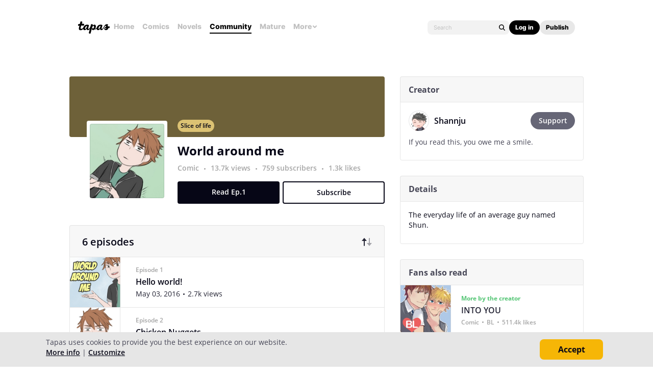

--- FILE ---
content_type: text/html;charset=UTF-8
request_url: https://tapas.io/series/World-around-me/info
body_size: 23788
content:





<!DOCTYPE html>
<html>
<head prefix="og: http://ogp.me/ns# fb: http://ogp.me/ns/fb# comicpanda: http://ogp.me/ns/fb/comicpanda#" itemscope itemtype="http://schema.org/Article">
    <title>Read World around me | Tapas Web Community</title>
    
    <meta name="description" content="Read World around me and more premium Slice of life Community series now on Tapas!"/>
    
    
    
    
    
    
    
    
    <meta itemprop="description" content="Read World around me and more premium Slice of life Community series now on Tapas!">
<meta itemprop="image" content="https://us-a.tapas.io/sa/2d/874af043-9138-4034-876a-a5f278ce664d.jpg">
<meta property="og:type" content="comicpanda:webcomic_series"/>
<meta property="og:title" content="Read World around me | Tapas Web Community"/>
<meta property="og:site_name" content="Read World around me"/>
<meta property="og:image" content="https://us-a.tapas.io/sa/2d/874af043-9138-4034-876a-a5f278ce664d.jpg" />
<meta property="og:description" content="Read World around me and more premium Slice of life Community series now on Tapas!" />
<meta property="og:locale" content="en_US"/>
<meta name="twitter:card" content="summary_large_image">
<meta name="twitter:site" content="@tapas_app">
<meta name="twitter:title" content="Read World around me | Tapas Web Community"/>
<meta name="twitter:description" content="Read World around me and more premium Slice of life Community series now on Tapas!"/>
<meta name="twitter:image:src" content="https://us-a.tapas.io/sa/2d/874af043-9138-4034-876a-a5f278ce664d.jpg" />
<meta name="twitter:domain" content="tapas.io">
<meta name="twitter:app:name:iphone" content="Tapas">
<meta name="twitter:app:name:ipad" content="Tapas">
<meta name="twitter:app:name:googleplay" content="Tapas">
<meta name="twitter:app:id:iphone" content="id578836126">
<meta name="twitter:app:id:ipad" content="id578836126">
<meta name="twitter:app:id:googleplay" content="com.tapastic">
<meta itemprop="name" content="Read World around me | Tapas Web Community">
<meta name="twitter:app:url:googleplay" content="tapastic://series/33661/info">
<meta name="twitter:app:url:iphone" content="tapastic://series/33661/info">
<meta name="twitter:app:url:ipad" content="tapastic://series/33661/info">
<meta property="al:ios:url" content="tapastic://series/33661/info" />
<meta property="al:ios:app_store_id" content="578836126" />
<meta property="al:ios:app_name" content="Tapas" />
<meta property="al:android:url" content="tapastic://series/33661/info">
<meta property="al:android:package" content="com.tapastic">
<meta property="al:android:app_name" content="Tapas">

    
    <link rel="canonical" href="https://tapas.io/series/World-around-me/info"/>
    
    <link rel="alternate" media="only screen and (max-width: 640px)" href="https://m.tapas.io/series/World-around-me/info">
    
    <link rel="image_src" href="" />
    



    
        
    
    



    





<meta http-equiv="X-UA-Compatible" content="IE=edge,chrome=1"/>
<meta charset="utf-8"/>
<meta name="keywords" content="webcomics, onilne comics, visual stories, graphic novels, webcomic, online comic, novels, webnovels, diverse webcomics, bite-sized stories, tapastic"/>
<meta name="author" content="Tapas"/>


<meta property="fb:admins" content="100003095288120" />
<meta property="fb:app_id" content="283723698368894" />


    <meta property="og:url" content="https://tapas.io/series/World-around-me/info">

<meta name="msvalidate.01" content="3E711932DFA0B474BDA7215883F80DBF"/>

<link href="/favicon.ico" rel="shortcut icon" type="image/x-icon"/>
<link rel="apple-touch-icon" href="https://us-a.tapas.io/resources/images/tapastic-touch-icon.png">


    <link rel="stylesheet" type="text/css" href="https://us-a.tapas.io/resources/css/panda.min.855dcf25fc.css" media="screen" />
    <link rel="stylesheet" type="text/css" href="https://us-a.tapas.io/resources/css/panda.sprite.min.855dcf25fc.css" media="screen" />
    <link rel="stylesheet" type="text/css" href="https://us-a.tapas.io/resources/css/panda.plugins.min.855dcf25fc.css" media="screen" />
    <link rel="stylesheet" type="text/css" href="https://us-a.tapas.io/resources/css/panda.hero.min.855dcf25fc.css" media="screen" />
    <link rel="stylesheet" type="text/css" href="https://us-a.tapas.io/resources/css/tapas.min.855dcf25fc.css" media="screen" />



<script type="application/ld+json">
{
  "@context": "https://schema.org",
  "@type": "Organization",
  "name": "Tapas Media",
  "legalName": "TAPAS MEDIA INC",
  "url": "https://tapas.io",
  "logo": "https://us-a.tapas.io/resources/images/logo-tapas-vertical.png",
  "foundingDate": "2012",
  "founders": [
    {
      "@type": "Person",
      "name": "Chang Kim"
    }
  ],
  "address": {
    "@type": "PostalAddress",
    "addressRegion": "CA",
    "postalCode": "",
    "addressCountry": "USA"
  },
  "contactPoint": {
    "@type": "ContactPoint",
    "contactType": "customer support",
    "telephone": "",
    "areaServed": "WorldWide",
    "email": "hello@tapasmedia.co"
  },
  "sameAs": [
    "https://www.facebook.com/tapas.io",
    "https://twitter.com/tapas_app",
    "https://instagram.com/tapas_app",
    "https://www.linkedin.com/company/tapas-media-inc-"
  ]
}
</script>
<script type="text/javascript">
  /*<![CDATA[*/
  var pandaConfig = {
      env : 'prod',
      appDomain: 'https://tapas.io',
      mAppDomain: 'https://m.tapas.io',
      wsDomain: 'https://tapas.io:8531',
      pixelsDomain: 'https://pixels.tapas.io',
      PSTOffsetTime: -480,
      today : '2026/01/24 10:58:58',
      prefixResourceSrc : 'resources',
      staticServer : 'https://us-a.tapas.io',
      stripeKey :'',
      currentUrl : 'https://tapas.io/series/World-around-me/info',
      fbId : 283723698368894,
      uname   : '__anonymous__',
      email : '',
      isDesktop : true,
      isTablet : false,
      isMobile : false,
      isNormalView : true,
      isSignedIn: false,
      rTapasIoHost: 'https://r.tapas.io',
      theoremreachKey: '6e1d48d54df280675c934929df60',
      ironSourceKey: 'cf77e7fd',
      commonMinimumReward: 10,
      userId: -1,
      globalNavBars: false,
      amplitudeApiKey: '322f86e07b852bb4bd6443e6f4c3b92a',
      brazeWebAppId: 'afcaafae-e8f9-4378-b159-9ae951b90f26',
      brazeSafariWebPushId: 'web.tapasmedia.tapas.braze',
      adjustAppToken: 'drt3tgm5ckcg',
      adjustEnvironment: 'production',
      countryCode: 'US',
      hasOptOut: false,
  };
  /*]]>*/
</script>

    <script type="text/javascript" src="https://us-a.tapas.io/resources/js/libs/tiara.min.js?t=1769281138"></script>
    
    <script>
      window.googletag = window.googletag || {cmd: []};
      window.pandaTiara = window.pandaTiara || {};
      (function getInitTiara() {
        pandaTiara = TiaraTracker.getInstance();
        const tiaraConfig = {
          svcDomain: 'tapas.io',
          deployment: 'dev',
          enableAlwaysHttpPost: true,
        };
        if(pandaConfig.env === 'prod'){
          tiaraConfig.deployment = 'production';
          tiaraConfig.trackURL = 'https://story-api.tapas.io/events-collector/v1/events/tiara-log/web';
        }
        pandaTiara.init(tiaraConfig);
      })();
    </script>
    
      
          <!-- Google Tag Manager -->
          <script>(function(w,d,s,l,i){w[l]=w[l]||[];w[l].push({'gtm.start':
              new Date().getTime(),event:'gtm.js'});var f=d.getElementsByTagName(s)[0],
            j=d.createElement(s),dl=l!='dataLayer'?'&l='+l:'';j.async=true;j.src=
            'https://www.googletagmanager.com/gtm.js?id='+i+dl;f.parentNode.insertBefore(j,f);
          })(window,document,'script','dataLayer','GTM-ML9X2SF');</script>
          <!-- End Google Tag Manager -->
      
    
    
    
    
    <script async src="https://securepubads.g.doubleclick.net/tag/js/gpt.js"></script>
    <script>
      !function(a9,a,p,s,t,A,g){if(a[a9])return;function q(c,r){a[a9]._Q.push([c,r])}a[a9]={init:function(){q("i",arguments)},fetchBids:function(){q("f",arguments)},setDisplayBids:function(){},targetingKeys:function(){return[]},_Q:[]};A=p.createElement(s);A.async=!0;A.src=t;g=p.getElementsByTagName(s)[0];g.parentNode.insertBefore(A,g)}("apstag",window,document,"script","//c.amazon-adsystem.com/aax2/apstag.js");

      //initialize the apstag.js library on the page to allow bidding
      apstag.init({
        pubID: '13696cce-e0a0-482a-b9cf-0f9ec384c501', //enter your pub ID here as shown above, it must within quotes
        adServer: 'googletag'
      });

      googletag.cmd.push(function() {
        googletag.pubads().disableInitialLoad();
        googletag.pubads().enableSingleRequest();
        // googletag.pubads().collapseEmptyDivs(true,true);
        googletag.pubads().addEventListener('impressionViewable', function(event) {
          if (typeof event.slot.cb === 'function') {
            panda.callback(event.slot.cb, event.slot);
          }
        });
        googletag.enableServices();
      });
    </script>
    
</head>
<body class="desktop series ">
<!--[if lte IE 9]>
    <div style="background-color:#E98422;height:80px;color:#FFF;text-align:center;font-size:16px;line-height:36px;position: absolute;z-index: 9999;width: 100%">
        Please note that Tapas no longer supports Internet Explorer.<br>
        We recommend upgrading to the latest <a href="https://www.microsoft.com/edge" target="_blank" style="color:#FFD46A">Microsoft Edge</a>, <a href="https://www.google.com/chrome/" target="_blank" style="color:#FFD46A">Google Chrome</a>, or <a href="https://www.mozilla.org/firefox/" target="_blank" style="color:#FFD46A">Firefox</a>.
    </div>
<![endif]-->
<div class="js-ie-compatible hidden"
     style="background-color:#E98422;height:80px;color:#FFF;text-align:center;font-size:16px;line-height:36px;position: absolute;z-index: 9999;width: 100%">
    Please note that Tapas no longer supports Internet Explorer.<br>
    We recommend upgrading to the latest <a href="https://www.microsoft.com/edge" target="_blank" style="color:#FFD46A">Microsoft Edge</a>, <a href="https://www.google.com/chrome/" target="_blank" style="color:#FFD46A">Google Chrome</a>, or <a href="https://www.mozilla.org/firefox/" target="_blank" style="color:#FFD46A">Firefox</a>.
</div>
<div id="fb-root"></div>
<div id="ajax-error"></div>
<div class="body ">
    

    
        
            
                
                    
                        
                            
                            
                            
                            
                            
                            
                            
                                
                            
                            
                            
                            
                            
                            
                            
                            



    
    
        
    


                            
                            <div
                                class="top-nav-wrap js-top-nav-wrap ">
                                <div class="top-nav  js-top-nav scroll-hide">
                                    <div class="top-nav-wrapper">
                                        <div class="top-nav-logo">
                                            <a class="top-nav__logo js-fb-tracking js-amp-tracking js-braze-tracking js-tiara-tracking-nav"
                                                data-tiara-click-layer1="logo" data-tiara-action-name="home_click"
                                                data-amp-braze-event="home_tab_clicked" data-fb-event="screen_home"
                                                href="/">
                                                <i class="ico sp-nav-logo-renewal"></i>
                                            </a>
                                        </div>
                                        <div class="main-tab-wrapper hidden-mobile">
                                            
    
        
            
            
            
            
            
                <div class="main-tab-item ">
                    <a class="main-tab-link js-fb-tracking js-amp-tracking js-braze-tracking js-tiara-tracking-nav"
                        data-tiara-action-name="home_click" data-tiara-click-layer1="top_tab"
                        data-amp-braze-event="home_tab_clicked"
                        data-fb-event="screen_home"
                        href="/">Home</a>
                </div>
            
            
                                            
    
        
            
            
            
            
            
                <div class="main-tab-item ">
                    <a class="main-tab-link js-fb-tracking js-amp-tracking js-braze-tracking js-tiara-tracking-nav"
                        data-tiara-action-name="comics_click" data-tiara-click-layer1="top_tab"
                        data-amp-braze-event="comics_tab_clicked"
                        data-fb-event="screen_content_home"
                        href="/comics">Comics</a>
                </div>
            
            
                                            
    
        
            
            
            
            
            
                <div class="main-tab-item ">
                    <a class="main-tab-link js-fb-tracking js-amp-tracking js-braze-tracking js-tiara-tracking-nav"
                        data-tiara-action-name="novels_click" data-tiara-click-layer1="top_tab"
                        data-amp-braze-event="novels_tab_clicked"
                        data-fb-event="screen_content_home"
                        href="/novels">Novels</a>
                </div>
            
            
                                            
    
        
            
            
            
            
            
                <div class="main-tab-item item--selected">
                    <a class="main-tab-link js-fb-tracking js-amp-tracking js-braze-tracking js-tiara-tracking-nav"
                        data-tiara-action-name="community_click" data-tiara-click-layer1="top_tab"
                        data-amp-braze-event="community_tab_clicked"
                        data-fb-event="screen_content_home"
                        href="/community">Community</a>
                </div>
            
            
                                            
    
        
            
            
            
            
            
                <div class="main-tab-item ">
                    <a class="main-tab-link js-fb-tracking js-amp-tracking js-braze-tracking js-tiara-tracking-nav"
                        data-tiara-action-name="mature_click" data-tiara-click-layer1="top_tab"
                        data-amp-braze-event="mature_tab_clicked"
                        data-fb-event="screen_content_home"
                        href="/mature">Mature</a>
                </div>
            
            
                                            
    
        
            
            
            
            
            
            
                <div class="main-tab-item js-popover-btn" data-menu-type="discover">
                    <a
                        class="main-tab-link js-nav-popup-btn js-tiara-tracking-nav"
                        data-tiara-action-name="more_click"
                        data-tiara-click-layer1="top_tab"
                    >
                        More
                        <i class="sp-ico-more-drop"></i>
                        <i class="sp-ico-more-drop-open"></i>
                        <div calss="js-nav-popup"></div>
                    </a>
                    
                        
    
        
            <div class="more-popup js-nav-popup">
                <a class="more-popup-item js-fb-tracking js-tiara-tracking-nav" data-tiara-action-name="help_click"
                    data-fb-event="screen_help" href="https://help.tapas.io/hc/en-us" target="_blank">Help</a>
                <a class="more-popup-item js-fb-tracking js-amp-tracking js-braze-tracking js-tiara-tracking-nav"
                    data-tiara-action-name="discord_click" data-amp-braze-event="discord_tab_clicked"
                    data-fb-event="screen_discord" href="https://discord.com/invite/tapas"
                    target="_blank">Discord</a>
                <a class="more-popup-item js-fb-tracking js-amp-tracking js-braze-tracking js-tiara-tracking-nav"
                    data-tiara-action-name="forums_click" data-amp-braze-event="forums_tab_clicked"
                    data-fb-event="screen_forums" href="https://forums.tapas.io" target="_blank">Forums</a>
                <a class="more-popup-item js-fb-tracking js-amp-tracking js-braze-tracking js-tiara-tracking-nav"
                    data-tiara-action-name="newsfeed_click" data-amp-braze-event="newsfeed_tab_clicked"
                    data-fb-event="screen_news" href="/newsfeed">Newsfeed</a>
                <a class="more-popup-item js-fb-tracking js-amp-tracking js-braze-tracking js-tiara-tracking-nav"
                    data-tiara-action-name="contact_click" data-amp-braze-event="contact_tab_clicked"
                    data-fb-event="screen_contact" href="mailto:feedback@tapas.io">Contact</a>
                <a class="more-popup-item js-fb-tracking js-amp-tracking js-braze-tracking js-tiara-tracking-nav"
                    data-tiara-action-name="merch_shop_click" data-amp-braze-event="merch_shop_tab_clicked"
                    data-fb-event="screen_merch_shop" href="/merchshop">Merch
                    Shop</a>
            </div>
                    
                </div>
            
                                        </div>
                                        <div class="top-nav-right">
                                            <form class="top-nav-search hidden-mobile" action="/search?q=">
                                                <input type="text" name="q" class="search-input js-nav-search-input"
                                                    autocomplete="off" maxlength="25" placeholder="Search" />
                                                <a class="search-button js-nav-search-btn js-tiara-tracking-nav"
                                                    data-tiara-click-layer1="top" data-tiara-action-name="search_click"
                                                    data-tiara-custom-props-user-action="click"><i
                                                        class="ico sp-ico-search"></i></a>
                                            </form>
                                            <div class="bottom-nav-search js-popover-btn js-search-btn-wrapper hidden-pc"
                                                data-menu-type="search">
                                                <a class="search-button js-nav-popup-btn js-tiara-tracking-nav"
                                                    data-tiara-click-layer1="top" data-tiara-action-name="search_click"
                                                    data-tiara-custom-props-user-action="click"><i
                                                        class="ico sp-ico-search-mobile"></i></a>
                                            </div>

                                            
                                                <div class="top-nav-button-wrapper hidden-mobile">
                                                    <button
                                                        class="top-nav-button primary js-have-to-sign js-nav-btn js-tiara-tracking-nav"
                                                        data-tiara-click-layer1="top"
                                                        data-tiara-action-name="login_click"
                                                        data-tiara-custom-props-user-action="click"
                                                        data-where="Nav-bar Account Button"
                                                        data-permalink="https://tapas.io/series/World-around-me/info">Log
                                                        in</button>
                                                    <div class="top-nav-button secondary">
                                                        <a
                                                            class="js-tiara-tracking-nav"
                                                            href="https://www.creators.tapas.io/"
                                                            target="_blank"
                                                            data-tiara-action-name="publish_click"
                                                            data-tiara-click-layer1="top"
                                                        >
                                                            Publish
                                                        </a>
                                                    </div>
                                                </div>
                                                <div class="top-nav-login hidden-pc">
                                                    <a class="js-have-to-sign js-tiara-tracking-nav"
                                                        href="/account/signin?from=https://tapas.io/series/World-around-me/info"
                                                        data-tiara-click-layer1="top"
                                                        data-tiara-action-name="login_click"
                                                        data-tiara-custom-props-user-action="click"
                                                        data-where="Nav-bar Account Button"
                                                        data-permalink="https://tapas.io/series/World-around-me/info"><i
                                                            class="sp-ico-nav-login"></i></a>
                                                </div>
                                            
                                            
                                        </div>
                                    </div>
                                    <div class="bottom-nav-wrapper">
                                        <div class="main-tab-wrapper scroll-hide">
                                            
    
        
            
            
            
            
            
                <div class="main-tab-item ">
                    <a class="main-tab-link js-fb-tracking js-amp-tracking js-braze-tracking js-tiara-tracking-nav"
                        data-tiara-action-name="home_click" data-tiara-click-layer1="top_tab"
                        data-amp-braze-event="home_tab_clicked"
                        data-fb-event="screen_home"
                        href="/">Home</a>
                </div>
            
            
                                            
    
        
            
            
            
            
            
                <div class="main-tab-item ">
                    <a class="main-tab-link js-fb-tracking js-amp-tracking js-braze-tracking js-tiara-tracking-nav"
                        data-tiara-action-name="comics_click" data-tiara-click-layer1="top_tab"
                        data-amp-braze-event="comics_tab_clicked"
                        data-fb-event="screen_content_home"
                        href="/comics">Comics</a>
                </div>
            
            
                                            
    
        
            
            
            
            
            
                <div class="main-tab-item ">
                    <a class="main-tab-link js-fb-tracking js-amp-tracking js-braze-tracking js-tiara-tracking-nav"
                        data-tiara-action-name="novels_click" data-tiara-click-layer1="top_tab"
                        data-amp-braze-event="novels_tab_clicked"
                        data-fb-event="screen_content_home"
                        href="/novels">Novels</a>
                </div>
            
            
                                            
    
        
            
            
            
            
            
                <div class="main-tab-item item--selected">
                    <a class="main-tab-link js-fb-tracking js-amp-tracking js-braze-tracking js-tiara-tracking-nav"
                        data-tiara-action-name="community_click" data-tiara-click-layer1="top_tab"
                        data-amp-braze-event="community_tab_clicked"
                        data-fb-event="screen_content_home"
                        href="/community">Community</a>
                </div>
            
            
                                            
    
        
            
            
            
            
            
                <div class="main-tab-item ">
                    <a class="main-tab-link js-fb-tracking js-amp-tracking js-braze-tracking js-tiara-tracking-nav"
                        data-tiara-action-name="mature_click" data-tiara-click-layer1="top_tab"
                        data-amp-braze-event="mature_tab_clicked"
                        data-fb-event="screen_content_home"
                        href="/mature">Mature</a>
                </div>
            
            
                                            
    
        
            
            
            
            
            
            
                <div class="main-tab-item js-popover-btn" data-menu-type="discover">
                    <a
                        class="main-tab-link js-nav-popup-btn js-tiara-tracking-nav"
                        data-tiara-action-name="more_click"
                        data-tiara-click-layer1="top_tab"
                    >
                        More
                        <i class="sp-ico-more-drop"></i>
                        <i class="sp-ico-more-drop-open"></i>
                        <div calss="js-nav-popup"></div>
                    </a>
                    
                </div>
            
                                        </div>
                                        <div class="more-popup-wrapper js-discover-menu">
                                            
    
        
            <div class="more-popup js-nav-popup">
                <a class="more-popup-item js-fb-tracking js-tiara-tracking-nav" data-tiara-action-name="help_click"
                    data-fb-event="screen_help" href="https://help.tapas.io/hc/en-us" target="_blank">Help</a>
                <a class="more-popup-item js-fb-tracking js-amp-tracking js-braze-tracking js-tiara-tracking-nav"
                    data-tiara-action-name="discord_click" data-amp-braze-event="discord_tab_clicked"
                    data-fb-event="screen_discord" href="https://discord.com/invite/tapas"
                    target="_blank">Discord</a>
                <a class="more-popup-item js-fb-tracking js-amp-tracking js-braze-tracking js-tiara-tracking-nav"
                    data-tiara-action-name="forums_click" data-amp-braze-event="forums_tab_clicked"
                    data-fb-event="screen_forums" href="https://forums.tapas.io" target="_blank">Forums</a>
                <a class="more-popup-item js-fb-tracking js-amp-tracking js-braze-tracking js-tiara-tracking-nav"
                    data-tiara-action-name="newsfeed_click" data-amp-braze-event="newsfeed_tab_clicked"
                    data-fb-event="screen_news" href="/newsfeed">Newsfeed</a>
                <a class="more-popup-item js-fb-tracking js-amp-tracking js-braze-tracking js-tiara-tracking-nav"
                    data-tiara-action-name="contact_click" data-amp-braze-event="contact_tab_clicked"
                    data-fb-event="screen_contact" href="mailto:feedback@tapas.io">Contact</a>
                <a class="more-popup-item js-fb-tracking js-amp-tracking js-braze-tracking js-tiara-tracking-nav"
                    data-tiara-action-name="merch_shop_click" data-amp-braze-event="merch_shop_tab_clicked"
                    data-fb-event="screen_merch_shop" href="/merchshop">Merch
                    Shop</a>
            </div>
                                        </div>
                                        <div class="profile-popup-wrapper js-profile-menu">
                                            
    
        
            
                
                <div class="profile-popup js-nav-popup">
                    <div class="profile-popup-item divider js-tiara-tracking-nav"
                        data-tiara-action-name="profile_click">
                        <a class="profile-popup-thumbnail js-fb-tracking" data-fb-event="screen_profile"
                            href="/__anonymous__">
                            <img src="/resources/images/defaultuser-200.png" alt="__anonymous__">
                        </a>
                        <div class="profile-popup-userinfo">
                            <a class="js-fb-tracking truncated" data-fb-event="screen_profile"
                                href="/__anonymous__">__anonymous__</a>
                            <div>
                                <a class="js-fb-tracking ink-info" data-fb-event="screen_transaction_list"
                                    href="/profile/ink">
                                    <i class="sp-ink-droplet-16"></i>
                                    <span class="js-ink-amount">0</span>
                                </a>
                            </div>
                        </div>
                    </div>
                    <ul>
                        
                        
                            <li class="profile-popup-item hidden-pc">
                                <a
                                    class="content__row js-tiara-tracking-nav"
                                    href="https://www.creators.tapas.io/"
                                    target="_blank"
                                    data-tiara-action-name="publish_click"
                                    data-tiara-click-layer1="top"
                                >
                                    <span class="menu__text">Publish</span>
                                </a>
                            </li>
                        
                        <li class="profile-popup-item">
                            <a class="content__row ga-tracking js-ink-shop-btn js-fb-tracking js-tiara-tracking-nav"
                                href="/profile/ink?trigger=open"
                                data-ga-category="Ink" data-ga-action="Click" data-ga-label="nav_"
                                data-fb-event="screen_ink" data-tiara-action-name="ink_shop_click"
                                data-tiara-click-layer1="top">
                                <span class="menu__text">Ink shop</span>
                            </a>
                        </li>
                        <li class="profile-popup-item">
                            <a
                                class="content__row js-tiara-tracking-nav"
                                href="/redeem"
                                data-tiara-click-layer1="top"
                                data-tiara-action-name="redeem_click">
                                <span class="menu__text">Redeem code</span>
                            </a>
                        </li>
                        <li class="profile-popup-item divider">
                            <a class="js-tiara-tracking-nav content__row js-fb-tracking"
                                data-fb-event="screen_settings_home" href="/profile/settings"
                                data-tiara-action-name="settings_click" data-tiara-click-layer1="top">
                                <span class="menu__text">Settings</span>
                            </a>
                        </li>
                        <li class="profile-popup-item text-bold">
                            <a class="js-tiara-tracking-nav content__row js-amp-tracking js-braze-tracking"
                                data-amp-braze-event="user_logout" href="/account/signout"
                                data-tiara-action-name="log_out_click" data-tiara-click-layer1="top">
                                <span class="menu__text">Log out</span>
                            </a>
                        </li>
                        
                    </ul>
                </div>
                                        </div>
                                        <div class="search-popup-wrapper bottom--search">
                                            <form class="search-form" action="/search?q=" method="GET"> <input
                                                    type="text" name="q" placeholder="Search"
                                                    class="search-input js-nav-search-input" autocomplete="off"
                                                    maxlength="25"></form>
                                            <a class="js-search-close-btn"><i
                                                    class="ico sp-ico-dismiss-drk-s-b"></i></a>
                                        </div>
                                    </div>
                                    <div class="nav-bar js-nav-bar">
                                        
                                    </div>
                                </div>
                            </div>
                            <div class="global-tongue-feedback hidden">
                                <div class="feedback-message"></div>
                            </div>
    <div id="page-wrap" class="page-wrap clearfix no-footer">
        









<div class="series-root">
    <div class="section-wrapper"><script>
    /*<![CDATA[*/
        let data = [];
        let helixEmailTrackingId = null;

        $.each(data, function(index, item) {
            pandaWeb.sendViewImp({
                section: 'content_home',
                page: 'content_home_episodes',
                actionName: 'popup_imp',
                pageMeta : {
                    id: 33661,
                    type: 'series_id',
                },
                viewImpContents: {
                    id: 33661,
                    type: 'series_id',
                    name: 'popup'
                },
                customProps: {
                    user_action: 'imp',
                    popup_type: 'helix_received',
                    ticket_id: item.id,
                    helix_id: helixEmailTrackingId ? helixEmailTrackingId : null,
                    helix_type: helixEmailTrackingId ? 'email' : null,
                },
            });
        });
    /*]]>*/
</script>


    <section class="section section--ad">
        <div id="div-gpt-lb-series"
             class="div-gpt div-gpt--leaderboard js-gpt-unit"
             data-ad-unit-path="/94613330/fold_tapas_leaderboard"
             data-ad-type="lb"
             data-placement-id="9461333001"
             data-series-id="33661"
             data-size-map="[[768,'lb'],[320,'mlb'],[0,0]]"></div>
        
    </section>
    
    <div class="section-sub-wrapper">
        <section class="section section--left"
        >
            <div class="section__top section__top--simple" style="background-color:#6E6139">
                <div class="thumb">
                    <img src="https://us-a.tapas.io/sa/2d/874af043-9138-4034-876a-a5f278ce664d_m.jpg" alt="World around me"/>
                    
                    
        <div class="thumb-badges">
            
                
                
            
            
        </div>
    
                    <div class="thumb-overlay"></div>
                </div>
                <div class="genre-btn-group">
                    <a class="genre-btn js-fb-tracking"
                       data-fb-event="screen_content_home"
                       href="/static-landing/genre?category=COMMUNITY_COMIC&amp;genre_name=Slice%20of%20life"
                       style="background-color:#DCC273">Slice of life</a>
                    
                </div>
                <p class="title">World around me</p>
                <div class="creator">
                    
                        <a class="creator__item truncated js-fb-tracking" data-fb-event="screen_profile" href="/shannju">Shannju</a>
                    
                </div>
                <div class="stats">
                    <a class="stats__row"
                       data-title="13,761 views">
                        13.7k views
                    </a>
                    <span class="stats__dot"></span>
                    <a class="stats__row js-subscribe-cnt"
                       href="/shannju/subscribers?series_id=33661"
                       data-title="759 subscribers"
                       data-cnt="759">
                        759 subscribers
                    </a>
                    <span class="stats__dot"></span>
                    <a class="stats__row"
                       data-title="1,321 likes">
                        1.3k likes
                    </a>
                </div>
                
            </div>
            <div class="section__top">
                
                
                
                    <div class="info info--top js-top-banner" style="height: 130px;background-color:#6E6139">
                        <div class="info-detail js-top-banner-inner">
                            <div class="info-detail__row">
                                <a class="genre-btn js-fb-tracking"
                                   data-fb-event="screen_content_home"
                                   href="/static-landing/genre?category=COMMUNITY_COMIC&amp;genre_name=Slice%20of%20life"
                                   style="background-color:#DCC273">Slice of life</a>
                                
                                    
                                
                            </div>
                            <div class="info-detail__row info-detail__row--end">
                                
                            </div>
                        </div>
                    </div>
                
                <div class="info info--bottom">
                    <div class="info__left info__left--mg32">
                        <div class="thumb-wrapper">
                            <a class="thumb js-thumbnail" href="/series/World-around-me/info">
                                <img src="https://us-a.tapas.io/sa/2d/874af043-9138-4034-876a-a5f278ce664d_m.jpg" alt="World around me"/>
                                
                                
        <div class="thumb-badges">
            
                
                
            
            
        </div>
    
                                <div class="thumb-overlay"></div>
                            </a>
                        </div>
                    </div>
                    <div class="info__right">
                        <div class="title-wrapper title-wrapper--mg10">
                            <a class="title" href="/series/World-around-me/info">World around me</a>
                            
                        </div>
                        <div class="stats">
                            <a class="stats__row js-fb-tracking"
                               data-fb-event="screen_content_home"
                               href="/static-landing/genre?category=COMMUNITY_COMIC">Comic</a>
                            <span class="stats__dot"></span>
                            <a class="stats__row js-tooltip"
                               data-title="13,761 views">
                                13.7k views
                            </a>
                            <span class="stats__dot"></span>
                            <a class="stats__row js-subscribe-cnt js-tooltip"
                               href="/shannju/subscribers?series_id=33661"
                               data-title="759 subscribers"
                               data-cnt="759">
                                759 subscribers
                            </a>
                            <span class="stats__dot"></span>
                            <a class="stats__row js-tooltip"
                               data-title="1,321 likes">
                                1.3k likes
                            </a>
                        </div>
                        <div class="button-wrapper">
                            <a class="button button--read js-continue-btn js-fb-tracking js-tiara-tracking"
                               data-fb-event="screen_episode_comic"
                               data-id="344846"
                               data-tiara-section="viewer"
                               data-tiara-page="viewer"
                               data-tiara-action-name="read_first_click"
                               data-tiara-page-meta-id="33661"
                               data-tiara-page-meta-type="series_id"
                               data-tiara-event-meta-id="344846"
                               data-tiara-event-meta-type="episode_id"
                               data-tiara-event-meta-series="World around me"
                               data-tiara-event-meta-series-id="33661"
                               data-tiara-click-layer1="button"
                               data-tiara-custom-props-user-action="click"
                               href="/episode/344846">Read Ep.1</a>
                            <a class="button js-tiara-tracking button--subscribe js-have-to-sign"
                               data-permalink="/series/World-around-me/info"
                               data-subscribe-cnt="759"
                               data-tiara-section="content_home"
                               data-tiara-page="content_home_episodes"
                               data-tiara-action-name="subscribe_click"
                               data-tiara-page-meta-id="33661"
                               data-tiara-page-meta-type="series_id"
                               data-tiara-event-meta-id="33661"
                               data-tiara-event-meta-type="series_id"
                               data-tiara-event-meta-series="World around me"
                               data-tiara-event-meta-series-id="33661"
                               data-tiara-click-layer1="button"
                               data-tiara-custom-props-user-action="click">Subscribe</a></div>
                    </div>
                </div>
                
                
                
                <div class="wff-banner-wrap">
                    
                </div>
            </div>
            <div class="section__center">
                <a class="section-nav section-nav--selected js-section-nav" data-menu-type="episode">Episodes</a>
                <a class="section-nav js-section-nav" data-menu-type="detail">Details</a>
            </div>
            <div class="section__bottom section__bottom--episode js-section-row">
                <div class="episode-header">
                    <div class="episode-header__left">
                        <p class="episode-cnt">6 episodes</p>
                    </div>
                    <div class="episode-header__right">
                        <a class="sort js-sort-btn sort--desc"
                           data-sort-desc="false">
                            <i class="ico ico--newest sp-ico-newest-ink-s"></i>
                            <i class="ico ico--oldest sp-ico-oldest-ink-s"></i>
                        </a>
                    </div>
                    <div class="wop-episode-popup js-wop-episode-popup">
                        <p class="popup-header">How to get a free episode?</p>
                        <p class="popup-body popup-body--mg14">Each one lets you open a locked episode without spending Ink.</p>
                        <p class="popup-body">You may receive free episodes as gifts in the
                            <a class="popup-body__link" href="https://play.google.com/store/apps/details?id=com.tapastic&referrer=utm_source%3Dtapastic%26utm_medium%3Dbanner%26utm_content%3Dtake-tapastic-with-you%26utm_campaign%3Dseries-detail" target="_blank">Android</a> or
                            <a class="popup-body__link" href="https://itunes.apple.com/app/apple-store/id578836126?pt=1650266&ct=SeriesDetail&mt=8" target="_blank">iOS</a> apps.</p>
                    </div>
                </div>
                <ul class="episode-list js-episode-list">
                    

    
        <li class="episode-list__item">
            <a class="ga-tracking episode-item js-fb-tracking js-tiara-tracking"
               href="/episode/344846"
               data-scene-number="1"
               data-ga-category="Episode"
               data-ga-action="Click"
               data-ga-label="series_w"
               data-fb-event="screen_episode_comic"
               data-id="344846"
               data-is-wait-or-pay="false"
               data-is-wuf="false"
               data-is-wuf-plus="false"
               data-period-hr="-1"
               data-is-charging="false"
               data-permalink="/series/World-around-me/info"
               data-tiara-section="content_home"
               data-tiara-page="content_home_episodes"
               data-tiara-action-name="episode_click"
               data-tiara-page-meta-id="33661"
               data-tiara-page-meta-type="series_id"
               data-tiara-event-meta-id="344846"
               data-tiara-event-meta-type="episode_id"
               data-tiara-event-meta-series="World around me"
               data-tiara-event-meta-series-id="33661"
               data-tiara-click-layer1="episode_list"
               data-tiara-custom-props-user-action="click"
            >
                <div class="thumb">
                    <img src="https://us-a.tapas.io/sa/99/e01f9375-822d-47b8-8e7b-72a1ad275ce1.jpg" alt="Hello world!"/>
                    <div class="thumb-overlay thumb-overlay--flat">
                        
                        
                    </div>
                </div>
                <div class="info">
                    <p class="scene">Episode 1
                        
                        
                        
                    </p>
                    <p class="title">
                        <span class="title__body">Hello world!</span>
                    </p>
                    
                    <p class="additional"><span>May 03, 2016</span><span class="dot"></span><span>2.7k views</span></p>
                </div>
                    
                    
                
            </a>
        </li>
    
        <li class="episode-list__item">
            <a class="ga-tracking episode-item js-fb-tracking js-tiara-tracking"
               href="/episode/345365"
               data-scene-number="2"
               data-ga-category="Episode"
               data-ga-action="Click"
               data-ga-label="series_w"
               data-fb-event="screen_episode_comic"
               data-id="345365"
               data-is-wait-or-pay="false"
               data-is-wuf="false"
               data-is-wuf-plus="false"
               data-period-hr="-1"
               data-is-charging="false"
               data-permalink="/series/World-around-me/info"
               data-tiara-section="content_home"
               data-tiara-page="content_home_episodes"
               data-tiara-action-name="episode_click"
               data-tiara-page-meta-id="33661"
               data-tiara-page-meta-type="series_id"
               data-tiara-event-meta-id="345365"
               data-tiara-event-meta-type="episode_id"
               data-tiara-event-meta-series="World around me"
               data-tiara-event-meta-series-id="33661"
               data-tiara-click-layer1="episode_list"
               data-tiara-custom-props-user-action="click"
            >
                <div class="thumb">
                    <img src="https://us-a.tapas.io/sa/c9/d1e2339d-cad2-4bbb-b013-1cf05da9af4d.jpg" alt="Chicken Nuggets"/>
                    <div class="thumb-overlay thumb-overlay--flat">
                        
                        
                    </div>
                </div>
                <div class="info">
                    <p class="scene">Episode 2
                        
                        
                        
                    </p>
                    <p class="title">
                        <span class="title__body">Chicken Nuggets</span>
                    </p>
                    
                    <p class="additional"><span>May 04, 2016</span><span class="dot"></span><span>2.3k views</span></p>
                </div>
                    
                    
                
            </a>
        </li>
    
        <li class="episode-list__item">
            <a class="ga-tracking episode-item js-fb-tracking js-tiara-tracking"
               href="/episode/346662"
               data-scene-number="3"
               data-ga-category="Episode"
               data-ga-action="Click"
               data-ga-label="series_w"
               data-fb-event="screen_episode_comic"
               data-id="346662"
               data-is-wait-or-pay="false"
               data-is-wuf="false"
               data-is-wuf-plus="false"
               data-period-hr="-1"
               data-is-charging="false"
               data-permalink="/series/World-around-me/info"
               data-tiara-section="content_home"
               data-tiara-page="content_home_episodes"
               data-tiara-action-name="episode_click"
               data-tiara-page-meta-id="33661"
               data-tiara-page-meta-type="series_id"
               data-tiara-event-meta-id="346662"
               data-tiara-event-meta-type="episode_id"
               data-tiara-event-meta-series="World around me"
               data-tiara-event-meta-series-id="33661"
               data-tiara-click-layer1="episode_list"
               data-tiara-custom-props-user-action="click"
            >
                <div class="thumb">
                    <img src="https://us-a.tapas.io/sa/1f/f40741c5-a52c-4fb7-8b8a-916ac9807dc6.jpg" alt="whistle baby"/>
                    <div class="thumb-overlay thumb-overlay--flat">
                        
                        
                    </div>
                </div>
                <div class="info">
                    <p class="scene">Episode 3
                        
                        
                        
                    </p>
                    <p class="title">
                        <span class="title__body">whistle baby</span>
                    </p>
                    
                    <p class="additional"><span>May 06, 2016</span><span class="dot"></span><span>2.2k views</span></p>
                </div>
                    
                    
                
            </a>
        </li>
    
        <li class="episode-list__item">
            <a class="ga-tracking episode-item js-fb-tracking js-tiara-tracking"
               href="/episode/483800"
               data-scene-number="4"
               data-ga-category="Episode"
               data-ga-action="Click"
               data-ga-label="series_w"
               data-fb-event="screen_episode_comic"
               data-id="483800"
               data-is-wait-or-pay="false"
               data-is-wuf="false"
               data-is-wuf-plus="false"
               data-period-hr="-1"
               data-is-charging="false"
               data-permalink="/series/World-around-me/info"
               data-tiara-section="content_home"
               data-tiara-page="content_home_episodes"
               data-tiara-action-name="episode_click"
               data-tiara-page-meta-id="33661"
               data-tiara-page-meta-type="series_id"
               data-tiara-event-meta-id="483800"
               data-tiara-event-meta-type="episode_id"
               data-tiara-event-meta-series="World around me"
               data-tiara-event-meta-series-id="33661"
               data-tiara-click-layer1="episode_list"
               data-tiara-custom-props-user-action="click"
            >
                <div class="thumb">
                    <img src="https://us-a.tapas.io/sa/47/d8f3cbb3-e995-48f3-9775-93dc356d6246.jpg" alt="..."/>
                    <div class="thumb-overlay thumb-overlay--flat">
                        
                        
                    </div>
                </div>
                <div class="info">
                    <p class="scene">Episode 4
                        
                        
                        
                    </p>
                    <p class="title">
                        <span class="title__body">...</span>
                    </p>
                    
                    <p class="additional"><span>Oct 14, 2016</span><span class="dot"></span><span>2.1k views</span></p>
                </div>
                    
                    
                
            </a>
        </li>
    
        <li class="episode-list__item">
            <a class="ga-tracking episode-item js-fb-tracking js-tiara-tracking"
               href="/episode/654710"
               data-scene-number="5"
               data-ga-category="Episode"
               data-ga-action="Click"
               data-ga-label="series_w"
               data-fb-event="screen_episode_comic"
               data-id="654710"
               data-is-wait-or-pay="false"
               data-is-wuf="false"
               data-is-wuf-plus="false"
               data-period-hr="-1"
               data-is-charging="false"
               data-permalink="/series/World-around-me/info"
               data-tiara-section="content_home"
               data-tiara-page="content_home_episodes"
               data-tiara-action-name="episode_click"
               data-tiara-page-meta-id="33661"
               data-tiara-page-meta-type="series_id"
               data-tiara-event-meta-id="654710"
               data-tiara-event-meta-type="episode_id"
               data-tiara-event-meta-series="World around me"
               data-tiara-event-meta-series-id="33661"
               data-tiara-click-layer1="episode_list"
               data-tiara-custom-props-user-action="click"
            >
                <div class="thumb">
                    <img src="https://us-a.tapas.io/sa/fb/5733c0e0-864f-4ed3-b1bb-eb3b564f9fe7.jpg" alt="relatives"/>
                    <div class="thumb-overlay thumb-overlay--flat">
                        
                        
                    </div>
                </div>
                <div class="info">
                    <p class="scene">Episode 5
                        
                        
                        
                    </p>
                    <p class="title">
                        <span class="title__body">relatives</span>
                    </p>
                    
                    <p class="additional"><span>Apr 05, 2017</span><span class="dot"></span><span>2k views</span></p>
                </div>
                    
                    
                
            </a>
        </li>
    
        <li class="episode-list__item">
            <a class="ga-tracking episode-item js-fb-tracking js-tiara-tracking"
               href="/episode/823229"
               data-scene-number="6"
               data-ga-category="Episode"
               data-ga-action="Click"
               data-ga-label="series_w"
               data-fb-event="screen_episode_comic"
               data-id="823229"
               data-is-wait-or-pay="false"
               data-is-wuf="false"
               data-is-wuf-plus="false"
               data-period-hr="-1"
               data-is-charging="false"
               data-permalink="/series/World-around-me/info"
               data-tiara-section="content_home"
               data-tiara-page="content_home_episodes"
               data-tiara-action-name="episode_click"
               data-tiara-page-meta-id="33661"
               data-tiara-page-meta-type="series_id"
               data-tiara-event-meta-id="823229"
               data-tiara-event-meta-type="episode_id"
               data-tiara-event-meta-series="World around me"
               data-tiara-event-meta-series-id="33661"
               data-tiara-click-layer1="episode_list"
               data-tiara-custom-props-user-action="click"
            >
                <div class="thumb">
                    <img src="https://us-a.tapas.io/sa/d1/09c03517-41f0-41cd-9769-5eb437d4077a.jpg" alt="Gesundheit!"/>
                    <div class="thumb-overlay thumb-overlay--flat">
                        
                        
                    </div>
                </div>
                <div class="info">
                    <p class="scene">Episode 6
                        
                        
                        
                    </p>
                    <p class="title">
                        <span class="title__body">Gesundheit!</span>
                    </p>
                    
                    <p class="additional"><span>Sep 09, 2017</span><span class="dot"></span><span>2.1k views</span></p>
                </div>
                    
                    
                
            </a>
        </li>
    

                </ul>
                <div class="loading-indicator yellow tbm js-episode-loading-indicator hidden"
                     data-page="1"
                     data-has-next="false"
                     data-since="1769281138000"
                     data-sort="OLDEST"
                     data-init-load="0"
                     data-last-access="0">
                    <div></div><div></div><div></div>
                </div>
            </div>
            <div class="section__bottom section__bottom--detail js-section-row">
                
                
                <div class="detail-row detail-row--pd20">
                    <p class="detail-row__header">Creator</p>
                    <ul class="detail-row__body detail-row__body--creator">
                        <li class="creator-item">
                            <div class="creator-info">
                                <div class="creator-info__top">
                                    <a class="thumb circle js-fb-tracking" data-fb-event="screen_profile" href="/shannju"><img class="circle" src="https://us-a.tapas.io/ua/6e/860a5b6e-3842-4c98-b118-51c272d914b2.jpg" alt="shannju"><div class="thumb-overlay circle"></div></a>
                                    <a class="name js-fb-tracking" data-fb-event="screen_profile" href="/shannju">Shannju</a>
                                </div>
                                <div class="creator-info__buttons">
                                    <a class="support-btn js-have-to-sign"
                                       data-permalink="/series/World-around-me/info"
                                       data-ga-category="Support"
                                       data-ga-action="Click"
                                       data-ga-label="series_w"
                                       data-fb-event="screen_support"
                                       data-path="shannju">Support</a>
                                </div>
                            </div>
                        </li>
                    </ul>
                </div>
                <div class="detail-row detail-row--pd20">
                    <p class="detail-row__header">Description</p>
                    <div class="detail-row__body detail-row__body--desc">
                        <p class="description js-series-description">
                            <span class="description__body">The everyday life of an average guy named Shun. </span>
                        </p>
                        
                        
                        
                    </div>
                </div>
                <div class="detail-row">
                    <p class="detail-row__header detail-row__header--pd20">Genres</p>
                    <ul class="detail-row__body detail-row__body--genre">
                        <li class="genre-item">
                            <a class="genre-btn js-fb-tracking"
                               data-fb-event="screen_content_home"
                               href="/static-landing/genre?category=COMMUNITY_COMIC&amp;genre_name=Slice%20of%20life"
                               style="background-color:#DCC273">Slice of life</a>
                        </li>
                        
                            <li class="genre-item">
                                
                            </li>
                        
                    </ul>
                </div>
                <div class="detail-row detail-row--last">
                    <p class="detail-row__header detail-row__header--pd20">Fans also read</p>
                    <ul class="detail-row__body detail-row__body--series-list js-series-recommendations">
                        <li class="series-list-item">
                            <a class="js-tiara-tracking series-item ga-tracking js-fb-tracking js-recommended-series" href="/series/intoyou"
                               data-ga-category="Series"
                               data-ga-action="Click"
                               data-ga-label="series_recommendation"
                               data-fb-event="SeriesClick,screen_series"
                               data-xref="S_RCS"
                               data-series-id="22347"
                               data-series-title="INTO YOU"
                               data-series-type="COMMUNITY"
                               data-sale-type="FREE"
                               data-item-type="recommended_related_creator"
                               data-on-sale="false"
                               data-tiara-section="content_home"
                               data-tiara-page="content_home_details"
                               data-tiara-action-name="content_click"
                               data-tiara-page-meta-id="33661"
                               data-tiara-page-meta-type="series_id"
                               data-tiara-event-meta-id="22347"
                               data-tiara-event-meta-type="series_id"
                               data-tiara-event-meta-series="INTO YOU"
                               data-tiara-event-meta-series-id="22347"
                               data-tiara-click-layer1="fans_also_read"
                               data-tiara-custom-props-user-action="click"
                            >
                                <div class="thumb">
                                    <img src="https://us-a.tapas.io/sa/51/9791d0be-4811-4193-b001-e5dbe58d9962_m.jpg" alt="INTO YOU">
                                    
        <div class="thumb-badges">
            
                
                
            
            
        </div>
    
                                    <div class="thumb-overlay"></div>
                                    
                                </div>
                                <div class="info">
                                    <p class="info__label">More by the creator</p>
                                    <p class="item__title">INTO YOU</p>
                                    <p class="additional">
                                        <span>Comic</span>
                                        <span class="dot"></span>
                                        <span>BL</span>
                                        <span class="dot dot--last"></span>
                                        <span class="additional__last">511.4k likes</span>
                                    </p>
                                </div>
                            </a>
                        </li>
                        <li class="series-list-item">
                            <a class="js-tiara-tracking series-item ga-tracking js-fb-tracking js-recommended-series" href="/series/Humor-me"
                               data-ga-category="Series"
                               data-ga-action="Click"
                               data-ga-label="series_recommendation"
                               data-fb-event="SeriesClick,screen_series"
                               data-xref="S_RCS"
                               data-series-id="15281"
                               data-series-title="Humor me"
                               data-series-type="COMMUNITY"
                               data-sale-type="FREE"
                               data-item-type="recommend_similar_top20"
                               data-on-sale="false"
                               data-tiara-section="content_home"
                               data-tiara-page="content_home_details"
                               data-tiara-action-name="content_click"
                               data-tiara-page-meta-id="33661"
                               data-tiara-page-meta-type="series_id"
                               data-tiara-event-meta-id="15281"
                               data-tiara-event-meta-type="series_id"
                               data-tiara-event-meta-series="Humor me"
                               data-tiara-event-meta-series-id="15281"
                               data-tiara-click-layer1="fans_also_read"
                               data-tiara-custom-props-user-action="click"
                            >
                                <div class="thumb">
                                    <img src="https://us-a.tapas.io/sa/9b/459be8d6-67b0-4bb0-8986-8d8726e3c476_m.jpg" alt="Humor me">
                                    
        <div class="thumb-badges">
            
                
                
            
            
        </div>
    
                                    <div class="thumb-overlay"></div>
                                    
                                </div>
                                <div class="info">
                                    <p class="info__label">Fans also read</p>
                                    <p class="item__title">Humor me</p>
                                    <p class="additional">
                                        <span>Comic</span>
                                        <span class="dot"></span>
                                        <span>Slice of life</span>
                                        <span class="dot dot--last"></span>
                                        <span class="additional__last">3.2m likes</span>
                                    </p>
                                </div>
                            </a>
                        </li>
                        <li class="series-list-item">
                            <a class="js-tiara-tracking series-item ga-tracking js-fb-tracking js-recommended-series" href="/series/GreenGold"
                               data-ga-category="Series"
                               data-ga-action="Click"
                               data-ga-label="series_recommendation"
                               data-fb-event="SeriesClick,screen_series"
                               data-xref="S_RCS"
                               data-series-id="41936"
                               data-series-title="Green &amp; Gold"
                               data-series-type="COMMUNITY"
                               data-sale-type="FREE"
                               data-item-type="recommend_similar_top20"
                               data-on-sale="false"
                               data-tiara-section="content_home"
                               data-tiara-page="content_home_details"
                               data-tiara-action-name="content_click"
                               data-tiara-page-meta-id="33661"
                               data-tiara-page-meta-type="series_id"
                               data-tiara-event-meta-id="41936"
                               data-tiara-event-meta-type="series_id"
                               data-tiara-event-meta-series="Green &amp; Gold"
                               data-tiara-event-meta-series-id="41936"
                               data-tiara-click-layer1="fans_also_read"
                               data-tiara-custom-props-user-action="click"
                            >
                                <div class="thumb">
                                    <img src="https://us-a.tapas.io/sa/5d/d0c8b1cb-ecd7-443e-a417-cf6b6b710475_m.jpg" alt="Green &amp;amp; Gold">
                                    
        <div class="thumb-badges">
            
                
                
            
            
        </div>
    
                                    <div class="thumb-overlay"></div>
                                    
                                </div>
                                <div class="info">
                                    <p class="info__label">Fans also read</p>
                                    <p class="item__title">Green &amp; Gold</p>
                                    <p class="additional">
                                        <span>Comic</span>
                                        <span class="dot"></span>
                                        <span>Slice of life</span>
                                        <span class="dot dot--last"></span>
                                        <span class="additional__last">516.8k likes</span>
                                    </p>
                                </div>
                            </a>
                        </li>
                        <li class="series-list-item">
                            <a class="js-tiara-tracking series-item ga-tracking js-fb-tracking js-recommended-series" href="/series/DeepDarkFears"
                               data-ga-category="Series"
                               data-ga-action="Click"
                               data-ga-label="series_recommendation"
                               data-fb-event="SeriesClick,screen_series"
                               data-xref="S_RCS"
                               data-series-id="43663"
                               data-series-title="Deep Dark Fears"
                               data-series-type="COMMUNITY"
                               data-sale-type="FREE"
                               data-item-type="recommend_similar_top20"
                               data-on-sale="false"
                               data-tiara-section="content_home"
                               data-tiara-page="content_home_details"
                               data-tiara-action-name="content_click"
                               data-tiara-page-meta-id="33661"
                               data-tiara-page-meta-type="series_id"
                               data-tiara-event-meta-id="43663"
                               data-tiara-event-meta-type="series_id"
                               data-tiara-event-meta-series="Deep Dark Fears"
                               data-tiara-event-meta-series-id="43663"
                               data-tiara-click-layer1="fans_also_read"
                               data-tiara-custom-props-user-action="click"
                            >
                                <div class="thumb">
                                    <img src="https://us-a.tapas.io/sa/e8/5408894d-373c-457b-bf6d-876fe5bb6fb8_m.png" alt="Deep Dark Fears">
                                    
        <div class="thumb-badges">
            
                
                
            
            
        </div>
    
                                    <div class="thumb-overlay"></div>
                                    
                                </div>
                                <div class="info">
                                    <p class="info__label">Fans also read</p>
                                    <p class="item__title">Deep Dark Fears</p>
                                    <p class="additional">
                                        <span>Comic</span>
                                        <span class="dot"></span>
                                        <span>Slice of life</span>
                                        <span class="dot dot--last"></span>
                                        <span class="additional__last">298.2k likes</span>
                                    </p>
                                </div>
                            </a>
                        </li>
                        <li class="series-list-item">
                            <a class="js-tiara-tracking series-item ga-tracking js-fb-tracking js-recommended-series" href="/series/Da-Coop"
                               data-ga-category="Series"
                               data-ga-action="Click"
                               data-ga-label="series_recommendation"
                               data-fb-event="SeriesClick,screen_series"
                               data-xref="S_RCS"
                               data-series-id="38240"
                               data-series-title="Da Coop"
                               data-series-type="COMMUNITY"
                               data-sale-type="FREE"
                               data-item-type="recommend_similar_top20"
                               data-on-sale="false"
                               data-tiara-section="content_home"
                               data-tiara-page="content_home_details"
                               data-tiara-action-name="content_click"
                               data-tiara-page-meta-id="33661"
                               data-tiara-page-meta-type="series_id"
                               data-tiara-event-meta-id="38240"
                               data-tiara-event-meta-type="series_id"
                               data-tiara-event-meta-series="Da Coop"
                               data-tiara-event-meta-series-id="38240"
                               data-tiara-click-layer1="fans_also_read"
                               data-tiara-custom-props-user-action="click"
                            >
                                <div class="thumb">
                                    <img src="https://us-a.tapas.io/sa/07/023a114d-5b47-4734-a8e5-07a6ab285ee2_m.jpg" alt="Da Coop">
                                    
        <div class="thumb-badges">
            
                
                
            
            
        </div>
    
                                    <div class="thumb-overlay"></div>
                                    
                                </div>
                                <div class="info">
                                    <p class="info__label">Fans also read</p>
                                    <p class="item__title">Da Coop</p>
                                    <p class="additional">
                                        <span>Comic</span>
                                        <span class="dot"></span>
                                        <span>Slice of life</span>
                                        <span class="dot dot--last"></span>
                                        <span class="additional__last">52.5k likes</span>
                                    </p>
                                </div>
                            </a>
                        </li>
                        <li class="series-list-item">
                            <a class="js-tiara-tracking series-item ga-tracking js-fb-tracking js-recommended-series" href="/series/autophobia"
                               data-ga-category="Series"
                               data-ga-action="Click"
                               data-ga-label="series_recommendation"
                               data-fb-event="SeriesClick,screen_series"
                               data-xref="S_RCS"
                               data-series-id="7638"
                               data-series-title="Autophobia"
                               data-series-type="COMMUNITY"
                               data-sale-type="FREE"
                               data-item-type="recommend_random_top50"
                               data-on-sale="false"
                               data-tiara-section="content_home"
                               data-tiara-page="content_home_details"
                               data-tiara-action-name="content_click"
                               data-tiara-page-meta-id="33661"
                               data-tiara-page-meta-type="series_id"
                               data-tiara-event-meta-id="7638"
                               data-tiara-event-meta-type="series_id"
                               data-tiara-event-meta-series="Autophobia"
                               data-tiara-event-meta-series-id="7638"
                               data-tiara-click-layer1="fans_also_read"
                               data-tiara-custom-props-user-action="click"
                            >
                                <div class="thumb">
                                    <img src="https://us-a.tapas.io/sa/47/665a5af9-4956-48a4-8756-e4263f788c8b_m.jpg" alt="Autophobia">
                                    
        <div class="thumb-badges">
            
                
                
            
            
        </div>
    
                                    <div class="thumb-overlay"></div>
                                    
                                </div>
                                <div class="info">
                                    <p class="info__label">Fans also read</p>
                                    <p class="item__title">Autophobia</p>
                                    <p class="additional">
                                        <span>Comic</span>
                                        <span class="dot"></span>
                                        <span>Romance</span>
                                        <span class="dot dot--last"></span>
                                        <span class="additional__last">998.5k likes</span>
                                    </p>
                                </div>
                            </a>
                        </li>
                    </ul>
                </div>
            </div>
        </section>
        <section class="section section--right">
            
            
            <div class="section__row">
                <div class="row-header">
                    <p class="title">Creator</p>
                </div>
                <ul class="row-body creator-section">
                    <li class="creator-section__item">
                        <div class="creator-info">
                            <div class="creator-info__top">
                                <a class="thumb circle js-fb-tracking" data-fb-event="screen_profile" href="/shannju"><img class="circle" src="https://us-a.tapas.io/ua/6e/860a5b6e-3842-4c98-b118-51c272d914b2.jpg" alt="shannju"><div class="thumb-overlay circle"></div></a>
                                <a class="name js-fb-tracking" data-fb-event="screen_profile" href="/shannju">Shannju</a>
                            </div>
                            <div class="creator-info__buttons">
                                
                                <a class="support-btn js-have-to-sign"
                                   data-permalink="/series/World-around-me/info"
                                   data-ga-category="Support"
                                   data-ga-action="Click"
                                   data-ga-label="series_w"
                                   data-fb-event="screen_support"
                                   data-path="shannju">Support</a>
                            </div>
                        </div>
                        <p class="creator-support clamp clamp--on js-creator-support-msg">If you read this, you owe me a smile. </p>
                    </li>
                </ul>
            </div>
            <div class="section__row">
                <div class="row-header">
                    <p class="title">Details</p>
                </div>
                <div class="row-body row-body--column detail-section">
                    <p class="description js-series-description">
                        <span class="description__body">The everyday life of an average guy named Shun. </span>
                    </p>
                    
                    
                    
                </div>
            </div>
            <div class="section__row section__row--last">
                <div class="row-header">
                    <p class="title">Fans also read</p>
                </div>
                <ul class="row-body series-list">
                    <li class="series-list__item js-series-recommendations">
                        <a class="series-item ga-tracking js-fb-tracking js-recommended-series js-tiara-tracking" href="/series/intoyou"
                           data-ga-category="Series"
                           data-ga-action="Click"
                           data-ga-label="series_recommendation"
                           data-fb-event="SeriesClick,screen_series"
                           data-xref="S_RCS"
                           data-series-id="22347"
                           data-series-title="INTO YOU"
                           data-series-type="COMMUNITY"
                           data-sale-type="FREE"
                           data-item-type="recommended_related_creator"
                           data-on-sale="false"
                           data-tiara-section="content_home"
                           data-tiara-page="content_home_details"
                           data-tiara-action-name="content_click"
                           data-tiara-page-meta-id="33661"
                           data-tiara-page-meta-type="series_id"
                           data-tiara-event-meta-id="22347"
                           data-tiara-event-meta-type="series_id"
                           data-tiara-event-meta-series="INTO YOU"
                           data-tiara-event-meta-series-id="22347"
                           data-tiara-click-layer1="fans_also_read"
                           data-tiara-custom-props-user-action="click"
                        >
                            <div class="thumb">
                                <img src="https://us-a.tapas.io/sa/51/9791d0be-4811-4193-b001-e5dbe58d9962_m.jpg" alt="INTO YOU">
                                
        <div class="thumb-badges">
            
                
                
            
            
        </div>
    
                                <div class="thumb-overlay thumb-overlay--flat"></div>
                                
                            </div>
                            <div class="info">
                                <p class="info__label">More by the creator</p>
                                <p class="title">INTO YOU</p>
                                <p class="additional additional--small">
                                    <span>Comic</span>
                                    <span class="dot"></span>
                                    <span>BL</span>
                                    <span class="dot dot--last"></span>
                                    <span class="additional__last">511.4k likes</span>
                                </p>
                            </div>
                        </a>
                    </li>
                    <li class="series-list__item js-series-recommendations">
                        <a class="series-item ga-tracking js-fb-tracking js-recommended-series js-tiara-tracking" href="/series/Humor-me"
                           data-ga-category="Series"
                           data-ga-action="Click"
                           data-ga-label="series_recommendation"
                           data-fb-event="SeriesClick,screen_series"
                           data-xref="S_RCS"
                           data-series-id="15281"
                           data-series-title="Humor me"
                           data-series-type="COMMUNITY"
                           data-sale-type="FREE"
                           data-item-type="recommend_similar_top20"
                           data-on-sale="false"
                           data-tiara-section="content_home"
                           data-tiara-page="content_home_details"
                           data-tiara-action-name="content_click"
                           data-tiara-page-meta-id="33661"
                           data-tiara-page-meta-type="series_id"
                           data-tiara-event-meta-id="15281"
                           data-tiara-event-meta-type="series_id"
                           data-tiara-event-meta-series="Humor me"
                           data-tiara-event-meta-series-id="15281"
                           data-tiara-click-layer1="fans_also_read"
                           data-tiara-custom-props-user-action="click"
                        >
                            <div class="thumb">
                                <img src="https://us-a.tapas.io/sa/9b/459be8d6-67b0-4bb0-8986-8d8726e3c476_m.jpg" alt="Humor me">
                                
        <div class="thumb-badges">
            
                
                
            
            
        </div>
    
                                <div class="thumb-overlay thumb-overlay--flat"></div>
                                
                            </div>
                            <div class="info">
                                <p class="info__label">Fans also read</p>
                                <p class="title">Humor me</p>
                                <p class="additional additional--small">
                                    <span>Comic</span>
                                    <span class="dot"></span>
                                    <span>Slice of life</span>
                                    <span class="dot dot--last"></span>
                                    <span class="additional__last">3.2m likes</span>
                                </p>
                            </div>
                        </a>
                    </li>
                    <li class="series-list__item js-series-recommendations">
                        <a class="series-item ga-tracking js-fb-tracking js-recommended-series js-tiara-tracking" href="/series/GreenGold"
                           data-ga-category="Series"
                           data-ga-action="Click"
                           data-ga-label="series_recommendation"
                           data-fb-event="SeriesClick,screen_series"
                           data-xref="S_RCS"
                           data-series-id="41936"
                           data-series-title="Green &amp; Gold"
                           data-series-type="COMMUNITY"
                           data-sale-type="FREE"
                           data-item-type="recommend_similar_top20"
                           data-on-sale="false"
                           data-tiara-section="content_home"
                           data-tiara-page="content_home_details"
                           data-tiara-action-name="content_click"
                           data-tiara-page-meta-id="33661"
                           data-tiara-page-meta-type="series_id"
                           data-tiara-event-meta-id="41936"
                           data-tiara-event-meta-type="series_id"
                           data-tiara-event-meta-series="Green &amp; Gold"
                           data-tiara-event-meta-series-id="41936"
                           data-tiara-click-layer1="fans_also_read"
                           data-tiara-custom-props-user-action="click"
                        >
                            <div class="thumb">
                                <img src="https://us-a.tapas.io/sa/5d/d0c8b1cb-ecd7-443e-a417-cf6b6b710475_m.jpg" alt="Green &amp;amp; Gold">
                                
        <div class="thumb-badges">
            
                
                
            
            
        </div>
    
                                <div class="thumb-overlay thumb-overlay--flat"></div>
                                
                            </div>
                            <div class="info">
                                <p class="info__label">Fans also read</p>
                                <p class="title">Green &amp; Gold</p>
                                <p class="additional additional--small">
                                    <span>Comic</span>
                                    <span class="dot"></span>
                                    <span>Slice of life</span>
                                    <span class="dot dot--last"></span>
                                    <span class="additional__last">516.8k likes</span>
                                </p>
                            </div>
                        </a>
                    </li>
                    <li class="series-list__item js-series-recommendations">
                        <a class="series-item ga-tracking js-fb-tracking js-recommended-series js-tiara-tracking" href="/series/DeepDarkFears"
                           data-ga-category="Series"
                           data-ga-action="Click"
                           data-ga-label="series_recommendation"
                           data-fb-event="SeriesClick,screen_series"
                           data-xref="S_RCS"
                           data-series-id="43663"
                           data-series-title="Deep Dark Fears"
                           data-series-type="COMMUNITY"
                           data-sale-type="FREE"
                           data-item-type="recommend_similar_top20"
                           data-on-sale="false"
                           data-tiara-section="content_home"
                           data-tiara-page="content_home_details"
                           data-tiara-action-name="content_click"
                           data-tiara-page-meta-id="33661"
                           data-tiara-page-meta-type="series_id"
                           data-tiara-event-meta-id="43663"
                           data-tiara-event-meta-type="series_id"
                           data-tiara-event-meta-series="Deep Dark Fears"
                           data-tiara-event-meta-series-id="43663"
                           data-tiara-click-layer1="fans_also_read"
                           data-tiara-custom-props-user-action="click"
                        >
                            <div class="thumb">
                                <img src="https://us-a.tapas.io/sa/e8/5408894d-373c-457b-bf6d-876fe5bb6fb8_m.png" alt="Deep Dark Fears">
                                
        <div class="thumb-badges">
            
                
                
            
            
        </div>
    
                                <div class="thumb-overlay thumb-overlay--flat"></div>
                                
                            </div>
                            <div class="info">
                                <p class="info__label">Fans also read</p>
                                <p class="title">Deep Dark Fears</p>
                                <p class="additional additional--small">
                                    <span>Comic</span>
                                    <span class="dot"></span>
                                    <span>Slice of life</span>
                                    <span class="dot dot--last"></span>
                                    <span class="additional__last">298.2k likes</span>
                                </p>
                            </div>
                        </a>
                    </li>
                    <li class="series-list__item js-series-recommendations">
                        <a class="series-item ga-tracking js-fb-tracking js-recommended-series js-tiara-tracking" href="/series/Da-Coop"
                           data-ga-category="Series"
                           data-ga-action="Click"
                           data-ga-label="series_recommendation"
                           data-fb-event="SeriesClick,screen_series"
                           data-xref="S_RCS"
                           data-series-id="38240"
                           data-series-title="Da Coop"
                           data-series-type="COMMUNITY"
                           data-sale-type="FREE"
                           data-item-type="recommend_similar_top20"
                           data-on-sale="false"
                           data-tiara-section="content_home"
                           data-tiara-page="content_home_details"
                           data-tiara-action-name="content_click"
                           data-tiara-page-meta-id="33661"
                           data-tiara-page-meta-type="series_id"
                           data-tiara-event-meta-id="38240"
                           data-tiara-event-meta-type="series_id"
                           data-tiara-event-meta-series="Da Coop"
                           data-tiara-event-meta-series-id="38240"
                           data-tiara-click-layer1="fans_also_read"
                           data-tiara-custom-props-user-action="click"
                        >
                            <div class="thumb">
                                <img src="https://us-a.tapas.io/sa/07/023a114d-5b47-4734-a8e5-07a6ab285ee2_m.jpg" alt="Da Coop">
                                
        <div class="thumb-badges">
            
                
                
            
            
        </div>
    
                                <div class="thumb-overlay thumb-overlay--flat"></div>
                                
                            </div>
                            <div class="info">
                                <p class="info__label">Fans also read</p>
                                <p class="title">Da Coop</p>
                                <p class="additional additional--small">
                                    <span>Comic</span>
                                    <span class="dot"></span>
                                    <span>Slice of life</span>
                                    <span class="dot dot--last"></span>
                                    <span class="additional__last">52.5k likes</span>
                                </p>
                            </div>
                        </a>
                    </li>
                    <li class="series-list__item js-series-recommendations">
                        <a class="series-item ga-tracking js-fb-tracking js-recommended-series js-tiara-tracking" href="/series/autophobia"
                           data-ga-category="Series"
                           data-ga-action="Click"
                           data-ga-label="series_recommendation"
                           data-fb-event="SeriesClick,screen_series"
                           data-xref="S_RCS"
                           data-series-id="7638"
                           data-series-title="Autophobia"
                           data-series-type="COMMUNITY"
                           data-sale-type="FREE"
                           data-item-type="recommend_random_top50"
                           data-on-sale="false"
                           data-tiara-section="content_home"
                           data-tiara-page="content_home_details"
                           data-tiara-action-name="content_click"
                           data-tiara-page-meta-id="33661"
                           data-tiara-page-meta-type="series_id"
                           data-tiara-event-meta-id="7638"
                           data-tiara-event-meta-type="series_id"
                           data-tiara-event-meta-series="Autophobia"
                           data-tiara-event-meta-series-id="7638"
                           data-tiara-click-layer1="fans_also_read"
                           data-tiara-custom-props-user-action="click"
                        >
                            <div class="thumb">
                                <img src="https://us-a.tapas.io/sa/47/665a5af9-4956-48a4-8756-e4263f788c8b_m.jpg" alt="Autophobia">
                                
        <div class="thumb-badges">
            
                
                
            
            
        </div>
    
                                <div class="thumb-overlay thumb-overlay--flat"></div>
                                
                            </div>
                            <div class="info">
                                <p class="info__label">Fans also read</p>
                                <p class="title">Autophobia</p>
                                <p class="additional additional--small">
                                    <span>Comic</span>
                                    <span class="dot"></span>
                                    <span>Romance</span>
                                    <span class="dot dot--last"></span>
                                    <span class="additional__last">998.5k likes</span>
                                </p>
                            </div>
                        </a>
                    </li>
                </ul>
            </div>
        </section>
        <section class="section section--skyscraper js-skyscraper">
            <div id="div-gpt-ss"
                 class="div-gpt div-gpt--skyscraper js-gpt-unit"
                 data-ad-unit-path="/94613330/tapas_skyscraper"
                 data-ad-type="ss"
                 data-placement-id="9461333008"
                 data-series-id="33661"
                 data-size-map="[[120,'ss']]"></div>
        </section>
    </div>
</div>
    <div class="series-root__footer">
        <div class="button-wrapper">
            <a class="js-tiara-tracking button button--subscribe js-have-to-sign"
               data-permalink="/series/World-around-me/info"
               data-tiara-section="content_home"
               data-tiara-page="content_home_episodes"
               data-tiara-action-name="subscribe_click"
               data-tiara-page-meta-id="33661"
               data-tiara-page-meta-type="series_id"
               data-tiara-event-meta-id="33661"
               data-tiara-event-meta-type="series_id"
               data-tiara-event-meta-series="World around me"
               data-tiara-event-meta-series-id="33661"
               data-tiara-click-layer1="bottom"
               data-tiara-custom-props-user-action="click"
            >
                Subscribe
            </a>
            
                
                
                
                    
                
                
                <a class="js-tiara-tracking button button--read js-continue-btn js-fb-tracking"
                   data-fb-event="screen_episode_comic"
                   data-tiara-section="content_home"
                   data-tiara-page="content_home_episodes"
                   data-tiara-action-name="read_first_click"
                   data-tiara-page-meta-id="33661"
                   data-tiara-page-meta-type="series_id"
                   data-tiara-event-meta-id="344846"
                   data-tiara-event-meta-type="episode_id"
                   data-tiara-event-meta-series="World around me"
                   data-tiara-event-meta-series-id="33661"
                   data-tiara-click-layer1="bottom"
                   data-tiara-custom-props-user-action="click"
                   href="/episode/344846">Read Ep.1 </a>
            
        </div>
    </div>
</div>
<script type="text/tp-template" id="tpInternalTag">
    <li data-tag-id="{{id}}">
        <span class="internal-tag__name">{{name}}</span>
        <a class="internal-tag__button clear js-remove-btn"><i class="ico sp-ico-dismiss-wht-xs-m"></i></a>
    </li>
</script>
        <iframe src="about:blank" id="hidden-iframe" name="hidden-iframe"></iframe>
    </div>
</div>


<a href="#!/go-to-top" class="go-to-top  js-pageup-btn">
    <i class="ico ico--normal ico--light sp-ico-arrow-drk-l-m"></i>
    <i class="ico ico--hover sp-ico-arrow-wht-l-m"></i>
</a>





<form action="/" method="post" class="hidden" id="panda-action-form"></form>
<script type="text/template" id="tpAlertPopup">
    <div class="confirm-popup-wrap">
        <p class="title mod-cap">{{title}}</p>
        <p class="desc">{{body}}</p>
        <div class="footer">
            <a href="#!/close" class="p-btn hidden prm plm js-action js-cancel" data-action="close"><span class="btn-label">cancel</span></a>
            <a href="#!/ok" class="p-btn normal gradient swell prm plm js-action" data-action="ok"><span class="btn-label">OK</span></a>
        </div>
    </div>
</script>
<script type="text/template" id="tpCommonAlert">
  <div class="panda-popup panda-popup--size-s panda-popup--dark">
      <div class="panda-popup__header">
          <div class="header__title">{{title}}</div>
      </div>
      <div class="panda-popup__body">
          <p class="desc">{{body}}</p>
      </div>
      <div class="panda-popup__footer">
          <div class="btn-group btn-group--right">
              <a href="#!close" class="brd-btn hidden brd-btn--bld btn-120 js-action js-close" data-action="close"><span class="btn-label">Close</span></a>
              <a href="#!cancel" class="brd-btn hidden brd-btn--bld btn-120 js-action js-cancel" data-action="cancel"><span class="btn-label">Cancel</span></a>
              <a href="#!ok" class="lab-btn lab-btn--qnc btn-180 js-action js-ok" data-action="ok"><span class="btn-label">OK</span></a>
          </div>
      </div>
  </div>
</script>
<script type="text/tp-template" id="warning-popup">
    <div class="confirm-popup-wrap">
        <p class="title">You have unsaved changes</p>
        <p class="desc">Do you want to leave without saving?</p>
        <div class="footer">
            <a href="#!/close" class="p-btn prm plm js-cancel"><span class="btn-label">stay here</span></a>
            <a href="#!/save" class="p-btn static sorbet prm plm js-action"><span class="btn-label">leave page</span></a>
        </div>
    </div>
</script>
<script type="text/tp-template" id="tpSaveWarningMerch">
    <div class="dashboard panda-popup panda-popup--size-s">
        <div class="panda-popup__header">
            <div class="header__title">Do you really wish to leave?</div>
        </div>
        <div class="panda-popup__body">
            <p class="desc">You have not finished creating the template. If you leave now, everything will be lost.</p>
        </div>
        <div class="panda-popup__footer">
            <div class="btn-group btn-group--right">
                <a href="#!" class="brd-btn brd-btn--bld btn-120 hide-overlay"><span class="btn-label">Cancel</span></a>
                <a href="#!" class="lab-btn lab-btn--mnt btn-180 submit js-submit"><span class="btn-label">Leave</span></a>
            </div>
        </div>
    </div>
</script>
<script type="text/template" id="tpSaveWarningPopup">
    <div class="dashboard panda-popup panda-popup--size-s">
        <div class="panda-popup__header">
            <div class="header__title">Discard changes</div>
        </div>
        <div class="panda-popup__body">
            <p class="desc">You have unsaved changes, which will be lost if you continue. Stay and keep editing, or discard your changes and leave?</p>
        </div>
        <div class="panda-popup__footer">
            <div class="btn-group btn-group--right">
                <a href="#!" class="brd-btn brd-btn--bld btn-120 js-cancel"><span class="btn-label">Cancel</span></a>
                <a href="#!" class="lab-btn lab-btn--srb btn-180 submit js-submit"><span class="btn-label">Discard</span></a>
            </div>
        </div>
    </div>
</script>
<script type="text/template" id="tpInkShop">
    <div class="popup-ink">
        {{html}}
    </div>
</script>
<script type="text/template" id="tpPurchaseInkResult">
    <div class="popup-ink">
        <div class="ink__result">
            <div class="tier-thumb">
                <i class="ico sp-aw-{{imgPath}}"></i>
            </div>
            <p class="result-label">You got <span class="amount bold">{{amount}}</span> Tapas Ink!</p>
            <a class="p-btn normal xlarge static slate result-btn js-close-result-popup"><span class="btn-label">OK</span></a>
        </div>
    </div>
</script>
<script type="text/template" id="tpRewardVideo">
    <div class="ads-popup-wrap">
        <a href="#!/close" class="hide-overlay ads-close"><i class="sp-ico-dismiss-wht-s-b"></i></a>
        <iframe id="ads-iframe" name="ads-iframe" width="{{width}}}" height="{{height}}" sandbox="allow-forms allow-pointer-lock allow-popups allow-same-origin allow-scripts"></iframe>
    </div>
</script>
<script type="text/tp-template" id="tpRewardVideoConfirm">
    <div class="ads-popup-wrap confirm">
        <p class="title">Free Ink earned!</p>
        <p class="reward-wrap"><i class="sp-ink-droplet-32"></i>+{{amount}}</p>
        <div class="footer">
            <a class="p-btn normal xlarge static slate hide-overlay"><span class="btn-label">OK</span></a>
        </div>
    </div>
</script>
<script type="text/tp-template" id="tpSurveyConfirm">
    <div class="ads-popup-wrap confirm confirm--m">
        <p class="title">You earned a free Ink!</p>
        <p class="sub-title">It can take up to an hour to receive it, so please check your Ink balance or reload the page.</p>
        <div class="footer">
            <a class="p-btn normal xlarge static slate hide-overlay"><span class="btn-label">OK</span></a>
        </div>
    </div>
</script>
<script type="text/tp-template" id="tpUserReport">
    <div class="popup-box popup__report">
        <div class="popup__header">Block {{userName}}</div>
        <div class="popup__body">
            <div class="body__item">
                <p class="item__title js-report-title">What&rsquo;s the issue?</p>
                <div class="item__body">
                    <ul class="report-types">
                        
                    </ul>
                </div>
            </div>
            <div class="body__item">
                <p class="item__title">Details <small>(optional)</small></p>
                <div class="item__body">
                    <textarea name="details" rows="4" class="js-textarea"></textarea>
                    <p class="detail__count"><span class="js-words" data-limit="250">0</span> / <span>250</span></p>
                </div>
            </div>
        </div>
        <div class="popup__footer">
            <div class="footer__title">Blocking someone prevents them from viewing your profile and series, and removes their comments. You can unblock people under Settings.</div>
            <div class="footer__item">
                <a href="#!/close" class="hide-overlay p-btn large static item__left"><label class="btn-label">cancel</label></a>
                <a href="#!/report" class="p-btn large static sorbet pan disabled" id="reporting">
                    <label class="btn-label">block</label>
                    <div class="loading-indicator inline force mtn">
                        <div></div><div></div><div></div>
                    </div>
                </a>
            </div>
        </div>
    </div>
</script>
<script type="text/tp-template" id="tpUnblockUser">
    <div class="popup-box" id="unblock-popup">
        <header class="popup-header">Unblock {{userName}}</header>
        <div class="popup-body">
            <div class="p">
                <p class="p-header mb24">Unblocking will allow this person to view your profile and series, as well as post new comments.</p>
            </div>
        </div>
        <div class="popup-footer">
            <div class="action">
                <a href="#!/close" class="hide-overlay p-btn large static mr16"><label class="btn-label">cancel</label></a>
                <a href="#!/report/user/{{id}}" class="p-btn static large mint js-unblock-btn"><label class="btn-label">unblock</label></a>
            </div>
        </div>
    </div>
</script>
<script type="text/tp-template" id="tpPushNoticeButterBar">
    <div class="butter-bar bar--dark js-push-notice-bar bar--quince">
        <div class="butter-bar__inner">
            Allow notifications and never miss activities!
            <a href="#" class="bar__button button--plain js-push-activate-btn">Allow</a>
            <a href="#" class="bar__button button--close circle js-dismiss-btn"><i class="ico sp-ico-dismiss-drk-s-b"></i></a>
        </div>
    </div>
</script>
<script type="text/tp-template" id="tpLoadingIndicator">
    <div class="loading-indicator">
        <div></div><div></div><div></div>
    </div>
</script>
<script type="text/template" id="tpSupportMessageFragment">
    <div class="message-wrap js-instant-msg loading">
        <div class="message-line">
            <div class="wrap-layer">
                <a class="thumb-wrap" href="/{{uname}}">
                    <img class="thumb circle" src="{{thumb}}">
                    <div class="thumb-overlay circle"></div>
                </a>
            </div>
            <div class="content left js-message-body">
                <p class="amount-wrap"><i class="sp-ink-droplet-20"></i><span>{{amount}}</span></p>
                <p class="name">{{name}} {{badge}}</p>
                <p class="info js-info">Posting...</p>
                <p class="message-body js-message-content"></p>
            </div>
        </div>
    </div>
</script>
<script type="text/template" id="tpSupportPopup">
    <div class="popup-support">
        {{html}}
    </div>
</script>
<script type="text/template" id="tpKeyPopup">
    <div class="popup-unlock">
        <div class="unlock__header">
            <div class="coin-status">
                <i class="sp-ink-droplet-24"></i>
                <p class="amount">0</p>
                <div href="#!/ink/popup" class="add-ink-btn js-buy-ink-btn"><i class="sp-ico-coinadd"></i></div>
            </div>
        </div>
        <div class="unlock__body">
            <div class="body__top body__top--placeholder">
                <a class="unlock-item__thumb"></a>
                <div class="unlock-item__info">
                    <p class="info__series"></p>
                    <p class="info__episode"></p>
                </div>
            </div>
            <div class="body__middle body__middle--placeholder">
                <ul class="unlock-tier">
                    <li></li>
                </ul>
            </div>
            <div class="body__bottom body__bottom--placeholder">
            </div>
        </div>
    </div>
</script>
<script type="text/template" id="tpConfirmPopup">
    <div class="popup-confirm">
        <div class="confirm-body">
            <p class="confirm-body__title">{{title}}</p>
            <p class="confirm-body__desc">{{desc}}</p>
            <button class="confirm-body__btn hide-overlay"><span class="confirm-body__btn-text">OK</span></button>
        </div>
    </div>
</script>
<script type="text/template" id="tpUseWufPopup">
    <div class="popup-use-wuf">
        <div class="popup-use-wuf__badge {{badgeClass}}">
            <i class="sp2-ico-clock-10"></i>
            <span class="popup-use-wuf__badge__text">{{badgeTitle}}</span>
        </div>
        <p class="popup-use-wuf__info">
            Ready to unlock this WUF episode? Once unlocked, the episode will be available to read for 72 hours.
        </p>
        <div class="popup-use-wuf__again-wrapper">
            <input
                class="js-show-again"
                type="checkbox"
                id="doNotShowAgain"
                name="doNotShow"
                value="newsletter"
            />
            <label for="doNotShowAgain"></label>
            <p for="doNotShowAgain" class="popup-use-wuf__again-wrapper__text">Don't show again</p>
        </div>
        <div class="popup-use-wuf__btn-wrapper">
            <button class="popup-use-wuf__btn-wrapper__btn popup-use-wuf__btn-wrapper__btn__cancel hide-overlay js-use-wuf-popup-cancel">
                <span class="popup-use-wuf__btn-wrapper__btn__text">
                    Not now
                </span>
            </button>
            <button class="popup-use-wuf__btn-wrapper__btn popup-use-wuf__btn-wrapper__btn__ok js-use-wuf-popup-ok">
                <span class="popup-use-wuf__btn-wrapper__btn__text">
                    Yes
                </span>
            </button>
        </div>
    </div>
</script>



<script type="text/template" id="tpWebToAppPopup">
    <div class="popup-web-to-app">
        <div class="popup-web-to-app__inner">
            <img src="https://us-a.tapas.io/resources/images/some/web-to-app-popup.png" alt="creator-university-banner"/>
            <p class="popup-web-to-app__inner__title">
                Free Ink, gifts, and more<br/>Get the app today!
            </p>
            <div class="popup-web-to-app__inner__btn-wrapper">
                <button
                    class="js-tiara-tracking popup-web-to-app__inner__btn-wrapper__btn popup-web-to-app__inner__btn-wrapper__btn__cancel hide-overlay js-web-to-app-popup-cancel"
                    data-tiara-section="{{section}}"
                    data-tiara-page="{{page}}"
                    data-tiara-action-name="webtoapp_close"
                    data-tiara-page-meta-id="{{pageMetaId}}"
                    data-tiara-page-meta-type="{{pageMetaType}}"
                    data-tiara-page-meta-series="{{pageMetaSeries}}"
                    data-tiara-page-meta-series-id="{{pageMetaSeriesId}}"
                    data-tiara-event-meta-series="{{eventMetaSeries}}"
                    data-tiara-event-meta-series-id="{{eventMetaSeriesId}}"
                    data-tiara-click-layer1="app_download"
                    data-tiara-custom-props-user-action="click"
                    data-tiara-custom-props-popup-type="app_download"
                >
                    <span class="popup-web-to-app__inner__btn-wrapper__btn__text">
                        Close
                    </span>
                </button>
                <a
                    href="https://itunes.apple.com/app/apple-store/id578836126?pt=1650266&ct=HomeAppsBanner&mt=8"
                    target="_blank"
                    class="popup-web-to-app__inner__btn-wrapper__btn popup-web-to-app__inner__btn-wrapper__btn__ok js-web-to-app-popup-ok js-tiara-tracking"
                    data-tiara-section="{{section}}"
                    data-tiara-page="{{page}}"
                    data-tiara-action-name="webtoapp_goapp"
                    data-tiara-page-meta-id="{{pageMetaId}}"
                    data-tiara-page-meta-type="{{pageMetaType}}"
                    data-tiara-page-meta-series="{{pageMetaSeries}}"
                    data-tiara-page-meta-series-id="{{pageMetaSeriesId}}"
                    data-tiara-event-meta-series="{{eventMetaSeries}}"
                    data-tiara-event-meta-series-id="{{eventMetaSeriesId}}"
                    data-tiara-click-layer1="app_download"
                    data-tiara-custom-props-user-action="click"
                    data-tiara-custom-props-popup-type="app_download"
                >
                    <span class="popup-web-to-app__inner__btn-wrapper__btn__text">
                        View in app
                    </span>
                </a>
            </div>
            <p
                class="js-tiara-tracking popup-web-to-app__inner__today js-web-to-app-popup-show-again"
                data-tiara-section="{{section}}"
                data-tiara-page="{{page}}"
                data-tiara-action-name="webtoapp_remindlater"
                data-tiara-page-meta-id="{{pageMetaId}}"
                data-tiara-page-meta-type="{{pageMetaType}}"
                data-tiara-page-meta-series="{{pageMetaSeries}}"
                data-tiara-page-meta-series-id="{{pageMetaSeriesId}}"
                data-tiara-event-meta-series="{{eventMetaSeries}}"
                data-tiara-event-meta-series-id="{{eventMetaSeriesId}}"
                data-tiara-click-layer1="app_download"
                data-tiara-custom-props-user-action="click"
                data-tiara-custom-props-popup-type="app_download"
            >
                Don't ask again today
            </p>
        </div>
    </div>
</script>




<script src="https://checkout.stripe.com/checkout.js" defer></script>
<script src="https://s3.amazonaws.com/cdn.theoremreach/v3/theorem_reach.min.js" defer></script>
<script src="https://static.ultra-rv.com/rv-min.js" defer></script>


    <script type="text/javascript" src="https://us-a.tapas.io/resources/js/tapas.plugin.min.855dcf25fc.js"></script>
    <script type="text/javascript" src="https://us-a.tapas.io/resources/js/tapas.min.855dcf25fc.js"></script>
    
        <script type="text/javascript" src="https://us-a.tapas.io/resources/js/panda.min.855dcf25fc.js"></script>
    
    







<script src="https://www.gstatic.com/firebasejs/4.7.0/firebase.js"></script>

    <!-- Google Tag Manager (noscript) -->
    <noscript><iframe src="https://www.googletagmanager.com/ns.html?id=GTM-ML9X2SF"
                      height="0" width="0" style="display:none;visibility:hidden"></iframe></noscript>
    <!-- End Google Tag Manager (noscript) -->

<script>
  // Initialize Firebase
  var config = {
    apiKey: "AIzaSyDEbzhEvdQWpQ4UhIdQZyi1nWLytADxfDM",
    authDomain: "tapasmedia-co-api-tapastic-android.firebaseapp.com",
    databaseURL: "https://tapasmedia-co-api-tapastic-android.firebaseio.com",
    projectId: "tapasmedia.co:api-tapastic-android",
    storageBucket: "",
    messagingSenderId: "642414246227"
  };
  firebase.initializeApp(config);

  <!-- Start Branch tag -->
  (function(b,r,a,n,c,h,_,s,d,k){if(!b[n]||!b[n]._q){for(;s<_.length;)c(h,_[s++]);d=r.createElement(a);d.async=1;d.src="https://cdn.branch.io/branch-latest.min.js";k=r.getElementsByTagName(a)[0];k.parentNode.insertBefore(d,k);b[n]=h}})(window,document,"script","branch",function(b,r){b[r]=function(){b._q.push([r,arguments])}},{_q:[],_v:1},"addListener applyCode autoAppIndex banner closeBanner closeJourney creditHistory credits data deepview deepviewCta first getCode init link logout redeem referrals removeListener sendSMS setBranchViewData setIdentity track validateCode trackCommerceEvent logEvent disableTracking".split(" "), 0);
  branch.init('key_live_ldk4mdNH1zcoGVBwIjDYMjidFCj4FWGU');
  <!-- End Branch tag -->

  <!-- Facebook Conversion api -->
  function sendFbEvent(eventName, eventId) {
    $.postJSON(pandaV2.getEnvs('pixelsDomain') + '/facebook/' + eventName,
      {user_email: pandaV2.getEnvs('email'), event_source_url: pandaV2.getEnvs('currentUrl'), event_id: eventId},
      {'credentials': 'same-origin'});
  };
  <!-- End Facebook Conversion api -->

  <!-- Snapchat Conversion api-->
  function sendEventToConversionOfSnapchat(eventName, data) {
    $.postJSON(pandaV2.getEnvs('pixelsDomain') + '/snapchat/' + eventName,
      {user_email: pandaV2.getEnvs('email'), page_url: pandaV2.getEnvs('currentUrl'), timestamp: Date.now(),
        sign_up_method: data.sign_up_method, client_dedup_id: data.client_dedup_id, uuid_c1: pandaV2.getCookie('_scid')},
      {'credentials': 'same-origin'});
  };
  <!-- End Snapchat Conversion api-->

  <!-- Start Adjust SDK initialization -->
  pandaV2.initAdjust();
  <!-- End Adjust SDK initialization -->

  <!-- GTM push api -->
  function pushGtmDataLayer({ event, ...rest }) {
    // prodì qaíê²½ììë§ gtmì´ ëìíë¤.
    if (typeof window.dataLayer === "undefined") {
      return;
    }
    window.dataLayer.push({ event, ...rest });
  }
  <!-- End GTM push api -->
</script>

<!-- Airbridge Code(Test)-->

<!-- End Airbridge Code(Test)-->
<!-- Airbridge Code -->

    <script>
      (function(a_,i_,r_,_b,_r,_i,_d,_g,_e){if(!a_[_b]){var n=function(){var c=i_.createElement(r_);c.onerror=function(){h.queue.filter(function(a){return 0<=_d.indexOf(a[0])}).forEach(function(a){a=a[1];a=a[a.length-1];"function"===typeof a&&a("error occur when load airbridge")})};c.async=1;c.src=_r;"complete"===i_.readyState?i_.head.appendChild(c):a_.addEventListener("load",function k(){a_.removeEventListener("load",k);i_.head.appendChild(c)})},h={queue:[],get isSDKEnabled(){return!1}};_i.concat(_d).forEach(function(c){var a=c.split("."),k=a.pop();a.reduce(function(p,q){return p[q]=p[q]||{}},h)[k]=function(){h.queue.push([c,arguments])}});a_[_b]=h;"undefined"!==typeof i_.documentMode&&(_r=_r.replace(/^https:/,""));0<_g?(_b=new (a_.XDomainRequest||a_.XMLHttpRequest),_i=function(){},_b.open("GET",_r),_b.timeout=_g,_b.onload=function(){n()},_b.onerror=_i,_b.onprogress=_i,_b.ontimeout=_i,_b.send()):n()}})(window,document,"script","airbridge","https://static.airbridge.io/sdk/latest/airbridge.min.js","init startTracking stopTracking openBanner setBanner setDownload setDownloads openDeeplink setDeeplinks sendWeb setUserAgent setMobileAppData setUserID clearUserID setUserEmail clearUserEmail setUserPhone clearUserPhone setUserAttribute removeUserAttribute clearUserAttributes setUserAlias removeUserAlias clearUserAlias clearUser setUserId setUserAttributes addUserAlias setDeviceAlias removeDeviceAlias clearDeviceAlias setDeviceIFV setDeviceIFA setDeviceGAID events.send events.signIn events.signUp events.signOut events.purchased events.addedToCart events.productDetailsViewEvent events.homeViewEvent events.productListViewEvent events.searchResultViewEvent".split(" "),["events.wait","fetchResource","createTouchpoint","createTrackingLink"],0);

      airbridge.init({
        app: 'tapas',
        webToken: '9849ed9ba68c4b38972896bc1f19ac06',
      })
    </script>

<!-- Airbridge Code -->



    <script type="text/javascript">
        
        const contentHomePageMeta = {
            id: '33661',
            type: 'series_id',
            category: 'COMMUNITY',
            subcategory: 'Slice of life',
            series: "World around me",
            series_id: '33661',
        };
        pandaWeb.series({
            target: $('.series-root'),
            openAd: true,
            series: {
                id: 33661,
                has_top_banner: false,
                url: 'World-around-me'
            },
            isHero: false,
            isPopup: false,
            pageMeta: contentHomePageMeta,
        });
        pandaWeb.sendPageView({
            page: 'content_home_episodes',
            section: 'content_home',
            actionName: 'content_home_episodes_screen',
            pageMeta: contentHomePageMeta,
        });

        for(let i = 0; i < 0; i++){
            pandaWeb.sendViewImp({
                section: 'content_home',
                page: 'content_home_episodes',
                actionName: 'popup_imp',
                pageMeta : {
                    id: '33661',
                    type: 'series_id',
                },
                viewImpContents: {
                    id: '33661',
                    type: 'series_id',
                    name: 'popup'
                },
                customProps: {
                    user_action: 'imp',
                    popup_type: 'helix_received',
                    ticket_id: ``,
                    helix_id: '' ? '' : null,
                    helix_type: '' ? 'email' : null
                }
            })
        }
    
                                pandaWeb.common();
                                pandaWeb.topNavigator();
                            
    </script>



<!-- Facebook Pixel Code -->
<script>
  !function(f,b,e,v,n,t,s){if(f.fbq)return;n=f.fbq=function(){n.callMethod?
    n.callMethod.apply(n,arguments):n.queue.push(arguments)};if(!f._fbq)f._fbq=n;
    n.push=n;n.loaded=!0;n.version='2.0';n.queue=[];t=b.createElement(e);t.async=!0;
    t.src=v;s=b.getElementsByTagName(e)[0];s.parentNode.insertBefore(t,s)}(window,
    document,'script','https://connect.facebook.net/en_US/fbevents.js');

  fbq('dataProcessingOptions', ['LDU'], 0, 0);
  fbq('init', '531074420576750');
  fbq('track', 'PageView');
</script>
<noscript><img height="1" width="1" style="display:none"
               src="https://www.facebook.com/tr?id=531074420576750&ev=PageView&noscript=1"/></noscript>
<!-- End Facebook Pixel Code -->

<!-- Twitter universal website tag code -->
<script>
  !function(e,t,n,s,u,a){e.twq||(s=e.twq=function(){s.exe?s.exe.apply(s,arguments):s.queue.push(arguments);
  },s.version='1.1',s.queue=[],u=t.createElement(n),u.async=!0,u.src='//static.ads-twitter.com/uwt.js',
    a=t.getElementsByTagName(n)[0],a.parentNode.insertBefore(u,a))}(window,document,'script');
  // Insert Twitter Pixel ID and Standard Event data below
  twq('init', 'o52es');
  twq('track', 'PageView');
</script>
<!-- End Twitter universal website tag code -->
<!-- TicTok Pixel Code -->
<script>
  !function (w, d, t) {
    w.TiktokAnalyticsObject=t;var ttq=w[t]=w[t]||[];ttq.methods=["page","track","identify","instances","debug","on","off","once","ready","alias","group","enableCookie","disableCookie"],ttq.setAndDefer=function(t,e){t[e]=function(){t.push([e].concat(Array.prototype.slice.call(arguments,0)))}};for(var i=0;i<ttq.methods.length;i++)ttq.setAndDefer(ttq,ttq.methods[i]);ttq.instance=function(t){for(var e=ttq._i[t]||[],n=0;n<ttq.methods.length;n++)ttq.setAndDefer(e,ttq.methods[n]);return e},ttq.load=function(e,n){var i="https://analytics.tiktok.com/i18n/pixel/events.js";ttq._i=ttq._i||{},ttq._i[e]=[],ttq._i[e]._u=i,ttq._t=ttq._t||{},ttq._t[e]=+new Date,ttq._o=ttq._o||{},ttq._o[e]=n||{};var o=document.createElement("script");o.type="text/javascript",o.async=!0,o.src=i+"?sdkid="+e+"&lib="+t;var a=document.getElementsByTagName("script")[0];a.parentNode.insertBefore(o,a)};
    ttq.load('C12T7O904P0HGS269UIG');
    ttq.page();
  }(window, document, 'ttq');
</script>
<!-- End TicTok Pixel Code -->
<script type="text/javascript">
  (function(i,s,o,g,r,a,m){i['GoogleAnalyticsObject']=r;i[r]=i[r]||function(){
      (i[r].q=i[r].q||[]).push(arguments)},i[r].l=1*new Date();a=s.createElement(o),
          m=s.getElementsByTagName(o)[0];a.async=1;a.src=g;m.parentNode.insertBefore(a,m)
  })(window,document,'script','//www.google-analytics.com/analytics.js','ga');

  ga('create', 'UA-34830778-1', 'auto');
  ga('require', 'displayfeatures');
  ga('require', 'ecommerce');
  ga('send', 'pageview');

  // íìê°ìì ê²½ì° ë³´ë´ë ì§íìì§ëêµ¬ ê´ë ¨ ì½ë
  

  if (panda && panda.pushGAEvent) {
      panda.pushGAEvent();
  }
  
</script>
<!-- Quantcast Tag -->
<script type="text/javascript">
var _qevents = _qevents || [];
(function() {
    var elem = document.createElement('script');
    elem.src = (document.location.protocol == "https:" ? "https://secure" : "http://edge") + ".quantserve.com/quant.js";
    elem.async = true;
    elem.type = "text/javascript";
    var scpt = document.getElementsByTagName('script')[0];
    scpt.parentNode.insertBefore(elem, scpt);
})();
_qevents.push({
    qacct:"p-gs6A74B6udd-t"
});
</script>
<noscript>
    <div style="display:none;">
        <img src="//pixel.quantserve.com/pixel/p-gs6A74B6udd-t.gif" border="0" height="1" width="1" alt="Quantcast"/>
    </div>
</noscript>
<!-- End Quantcast tag -->



<script type="text/javascript">
  if (typeof amplitude === 'undefined') {
    pandaV2.initAmplitude();
    if (pandaV2.getEnvs('userId') > 0) {
      amplitude.getInstance().setUserId(pandaV2.getEnvs('userId'));
      if (false) {
        const today = new Date();
        const week = new Array('Sun', 'Mon', 'Tue', 'Wed', 'Thu', 'Fri', 'Sat');
        amplitude.getInstance().setUserProperties({
          "email": pandaV2.getEnvs('email'),
          "display_name": pandaV2.getEnvs('uname'),
          "joined_date": today,
          "joined_month": today.getMonth() + 1,
          "joined_year": today.getFullYear(),
          "joined_week": week[today.getDay()],
          "joined_day": today.getDate()
        });
        amplitude.getInstance().logEvent('user_joined');
      }
    }
  }

  pandaV2.initBraze();
  appboy.display.automaticallyShowNewInAppMessages();
  appboy.openSession();
  appboy.getUser().getUserId((appboyUserId) => {
    const userId = pandaV2.getEnvs('userId');
    if (userId > 0 && userId !== Number(appboyUserId)) {
      appboy.changeUser(userId);
      if (false) {
        appboy.getUser().setEmail(pandaV2.getEnvs('email'));
        appboy.getUser().setCustomUserAttribute("display_name", pandaV2.getEnvs('uname'));
        appboy.logCustomEvent("user_joined");
      }
    }
  });

  <!-- Snap Pixel Code -->
  (function(e,t,n){if(e.snaptr)return;var a=e.snaptr=function()
  {a.handleRequest?a.handleRequest.apply(a,arguments):a.queue.push(arguments)};
    a.queue=[];var s='script';r=t.createElement(s);r.async=!0;
    r.src=n;var u=t.getElementsByTagName(s)[0];
    u.parentNode.insertBefore(r,u);})(window,document,
    'https://sc-static.net/scevent.min.js');

  snaptr('init', '947ce443-f799-4fff-8386-9f8e6f93d3cd', {
    'user_email': pandaV2.getEnvs('email')
  });

  snaptr('track', 'PAGE_VIEW');

  if (false) {
    sendEventToConversionOfSnapchat('sign-up', {sign_up_method: '', client_dedup_id: signUpEventId});
  }
  <!-- End Snap Pixel Code -->
</script>



<!-- third party -->



<script type="text/javascript">
  $('body').ihavecookies({
    acceptBtnLabel:'Accept',
    advancedBtnLabel: 'Customize',
    message: 'Tapas uses cookies to provide you the best experience on our website.',
    moreInfoLabel: 'More info',
    link: 'https://help.tapas.io/hc/en-us/articles/115005377787-Privacy-Policy#choices'
  });
</script>

<script src='https://www.recaptcha.net/recaptcha/api.js'></script>
<script type="text/javascript">
function recaptchaCallback () {
  $('.g-recaptcha').trigger("recaptcha.update");
}
</script>
</body>
</html>


--- FILE ---
content_type: text/html; charset=utf-8
request_url: https://id.abr.ge/api/v2/third-party-cookie/identifier.html?requestID=484761411
body_size: 442
content:
<!DOCTYPE html>
<html>
<head><meta charset="utf-8"></head>
<body>

<pre>
    requestID: 484761411
    Reply: map[uuid:a573102c-423a-46c4-9bb0-aa05801a0f5d]
</pre>
<script>
    var message = {
        requestID: '484761411',
        
        reply: (document.cookie.indexOf('ab180ClientId=') !== -1) ? {"uuid":"a573102c-423a-46c4-9bb0-aa05801a0f5d"} : { error: 'Third party cookie is not supported' }
        
    }

    window.parent.postMessage(
        
        JSON.stringify(message)
        
    , '*');
</script>
</body>
</html>


--- FILE ---
content_type: text/javascript; charset=utf-8
request_url: https://app.link/_r?sdk=web2.86.5&branch_key=key_live_ldk4mdNH1zcoGVBwIjDYMjidFCj4FWGU&callback=branch_callback__0
body_size: 74
content:
/**/ typeof branch_callback__0 === 'function' && branch_callback__0("1543683894386616422");